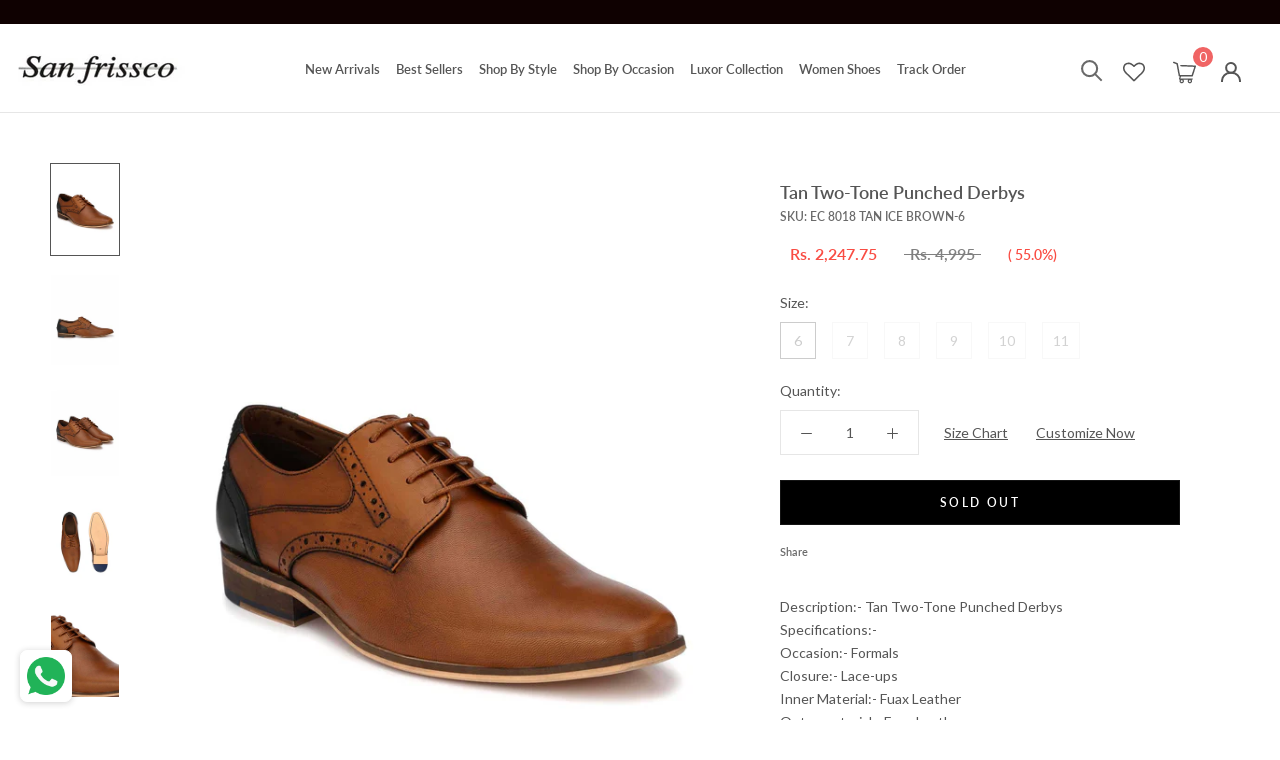

--- FILE ---
content_type: text/html; charset=utf-8
request_url: https://www.sanfrissco.com/products/tan-two-tone-punched-derbys-ec-8018-tan
body_size: 45433
content:
<!doctype html>

<html class="no-js" lang="en">
  <head>
    <script type="text/javascript">
// * Theme file for custom changes
try {
    // * Listening for the event "zecpeThemeScriptLoaded" on the document and executing the code
    window.zecpeCustomCode = function (){
      // * Custom code goes here
    }
} catch (err) {
    console.log(err)
}
</script>

<script>
  window.storeShopifyDomain = "sanfrissco.myshopify.com";
  window.Shopify = {
    ...window.Shopify,
    shop: storeShopifyDomain,
  };
  window.onload = () => {
    let shopifyObjectDomain = window?.Shopify?.shop;
    if (!window.Shopify.shop || !Shopify.shop.includes("myshopify.com")) {
      window.Shopify = {
        ...window.Shopify,
        shop: shopifyObjectDomain,
      };
    }
  };
  window.triggerSentry = (message) => {
  try {
    message = `[theme-script] :: ${message} :: ${window.location.href}`;
    fetch(`${window.zecpeHostName}/api/utils/sentry`, {
      method: "POST",
      body: JSON.stringify({ message, type: "error", sentry: true }),
      headers: {
        "Content-Type": "application/json",
      },
    });
  } catch (err) {
    console.error(`Zecpe sentry error :: ${err?.message}`);
  }
};
window.zecpeCheckFunctionAndCall = function (func, ...args) {
  try {
    let button = args[0];
    // * Checking if button is a valid HTML element
    if (button instanceof HTMLElement) {
      if (button && button.children) {
        if (Array.from(button.children).length === 2) {
          Array.from(button.children)[0].style.display = "grid";
          Array.from(button.children)[1].style.display = "none";
        }
        button.disabled = true;
        button.style.cursor = "not-allowed";
        // * Re-enabling button after 6 seconds
        setTimeout(() => {
          if (Array.from(button.children).length === 2) {
            Array.from(button.children)[0].style.display = "none";
            Array.from(button.children)[1].style.display = "flex";
          }
          button.removeAttribute("disabled");
          button.style.cursor = "pointer";
        }, 6000);
      }
    }
    if (typeof window[func] === "function") {
      window[func](...args);
    } else {
      let isZecpeThemeScriptLoaded = false;
      let script = document.createElement("script");
      script.type = "text/javascript";
      script.src = "https://cdn.zecpe.com/payModal/themeScript.js";
      script.id = "zecpe-theme-script";
      document.getElementsByTagName("head")[0].appendChild(script);
      // * Wait for 2 seconds, if script is not loaded redirect to /cart/checkout
      setTimeout(() => {
        if (!isZecpeThemeScriptLoaded) {
          window.location.href = "/cart/checkout";
        }
      }, 2000);
      script.onload = function () {
        isZecpeThemeScriptLoaded = true;
        // * Triggering the custom code handler to overrwite the default code
        window.zecpeCustomCode();
        window[func](...args);
      };
    }
  } catch (err) {
    window.triggerSentry(`zecpeCheckFunctionAndCall :: ${err?.message}`);
  }
};
window.ZecpeCheckVariant = (element, formElement = null) => {
  try {
    let addToCartBtn = element.closest("button");
    if (
      addToCartBtn &&
      addToCartBtn.textContent?.trim()?.toLowerCase() === "add to cart" &&
      addToCartBtn.disabled
    ) {
      return;
    }
    let productForm = formElement || element.closest("form");

    if (productForm) {
      let formObject = new Object();
      let formEntries = new FormData(productForm).entries();
      if (formEntries) {
        for (let entry of formEntries) formObject[entry[0]] = entry[1];
      }
      if (!formObject.id) {
        console.log(`Zecpe :: Id not found in form object`);
        return;
      }
      HandleBuyNowZecpe(element, productForm);
      return;
    }
  } catch (err) {
    window.triggerSentry(`ZecpeCheckVariant :: ${err?.message}`);
  }
};

</script>

<script type="text/javascript">
try {
  let buttonInnerHTML = `<div id="lds-ring"><div>&nbsp;</div><div>&nbsp;</div><div>&nbsp;</div><div>&nbsp;</div></div>
        <span class="occ-btn-text" style="display : flex;align-items : center;justify-content : center;"> 
          { ButtonText }
        </span>`;
  window.ZecpeCheckoutEventListenerHandler = (
    checkoutBtn,
    functionToBeInvoked
  ) => {
    try {
      // * Checking if button has zecpe-btn class
      if (!checkoutBtn.classList.contains("zecpe-btn")) {
        // * Checking if checkoutBtn is input tag
        if (checkoutBtn.nodeName === "INPUT") {
          // * Changing the checkoutBtn to a button tag
          const newCheckoutBtn = document.createElement("button");
          newCheckoutBtn.innerHTML = checkoutBtn.value;
          // * Apply all styles to the new button
          if (window.getComputedStyle) {
            const styles = window.getComputedStyle(checkoutBtn);
            for (let i = 0; i < styles.length; i++) {
              const style = styles[i];
              newCheckoutBtn.style[style] = styles.getPropertyValue(style);
            }
          }

          // * Assigning the same attributes to the new button
          for (let i = 0; i < checkoutBtn.attributes.length; i++) {
            newCheckoutBtn.setAttribute(
              checkoutBtn.attributes[i].name,
              checkoutBtn.attributes[i].value
            );
          }
          if(checkoutBtn?.parentNode){
            checkoutBtn.parentNode.insertBefore(newCheckoutBtn, checkoutBtn);
            checkoutBtn.parentNode.removeChild(checkoutBtn);
            checkoutBtn = newCheckoutBtn;
          }
        }
        // * Adding zecpe-btn class to the button
        checkoutBtn.classList.add("zecpe-btn");
        let eventCaptured = false;
        checkoutBtn.type = "button";
        // * Assigning height to the button it's initial height to avoid the button from changing its height
        checkoutBtn.style.height = checkoutBtn.offsetHeight + "px";
        checkoutBtn.addEventListener(
          "click",
          (e) => {
            // * Replacing the button innerHTML with buttonInnerHTML
            checkoutBtn.innerHTML = buttonInnerHTML.replace(
              "{ ButtonText }",
              checkoutBtn.innerHTML.trim()
            );
            checkoutBtn.classList.add("zecpe-btn-clicked");

            // * Stopping the event propagation
            e.preventDefault();
            e.stopPropagation();
            e.stopImmediatePropagation();
            if (window.zecpeCheckFunctionAndCall) {
              if (eventCaptured) return;
              eventCaptured = true;
              window.zecpeCheckFunctionAndCall(
                functionToBeInvoked,
                checkoutBtn
              );
            } else {
              window.location.href = "/cart/checkout";
            }
          },
          true
        );

        checkoutBtn.addEventListener("click", (e) => {
          // * Replacing the button innerHTML with buttonInnerHTML
          checkoutBtn.innerHTML = buttonInnerHTML.replace(
            "{ ButtonText }",
            checkoutBtn.innerHTML.trim()
          );
          checkoutBtn.classList.add("zecpe-btn-clicked");

          // * Stopping the event propagation
          e.preventDefault();
          e.stopPropagation();
          e.stopImmediatePropagation();

          if (window.zecpeCheckFunctionAndCall) {
            eventCaptured = true;
            window.zecpeCheckFunctionAndCall(functionToBeInvoked, checkoutBtn);
          } else {
            window.location.href = "/cart/checkout";
          }
        });
      }
    } catch (err) {
      window.triggerSentry(
        `Error in ZecpeCheckoutEventListenerHandler :: ${err?.message}`
      );
    }
  };
  const automateThemeSetup = () => {
    try {
      if (window.zecpeAutomatedThemeSetupDone) return;
      window.zecpeAutomatedThemeSetupDone = true;
      // * Adding mutation observer to handle the case when the checkout button is added dynamically
      // * select the node to observe for mutations (in this case, the body element)
      const targetNode = document.querySelector("body");

      // create a new instance of the MutationObserver
      const observer = new MutationObserver(function (mutationsList) {
        // loop through each mutation that has occurred
        for (let mutation of mutationsList) {
          // check if any nodes have been added
          if (mutation.type === "childList") {
            // loop through each added node
            for (let node of mutation.addedNodes) {
              // * Getting all the buttons and anchor tags from node and checking if the node itself is a button or anchor tag
              if (typeof node?.querySelectorAll !== "function") continue;
              let nodes = node.querySelectorAll("button, a, input");
              if (
                node &&
                (node.nodeName === "BUTTON" ||
                  node.nodeName === "A" ||
                  node.nodeName === "INPUT")
              ) {
                nodes = [node, ...nodes];
              }

              for (let node of nodes) {
                // check if the node is a button with textContent "Checkout"
                if (
                  (node.nodeName === "BUTTON" ||
                    node.nodeName === "A" ||
                    node.nodeName === "INPUT") &&
                  (node.textContent
                    ?.replace(/\s/g, "")
                    .toLowerCase()
                    ?.includes("checkout") ||
                    node.textContent
                      ?.replace(/\s/g, "")
                      .toLowerCase()
                      ?.includes("placeorder") ||
                    node.value
                      ?.replace(/\s/g, "")
                      .toLowerCase()
                      ?.includes("placeorder") ||
                    node.value
                      ?.replace(/\s/g, "")
                      .toLowerCase()
                      ?.includes("checkout"))
                ) {
                  // * perform any necessary action
                  ZecpeCheckoutEventListenerHandler(node, "handleOcc");
                } else if (
                  (node.nodeName === "BUTTON" ||
                    node.nodeName === "A" ||
                    node.nodeName === "INPUT") &&
                  (node.textContent
                    ?.replace(/\s/g, "")
                    .toLowerCase()
                    ?.includes("buynow") ||
                    node.textContent
                      ?.replace(/\s/g, "")
                      .toLowerCase()
                      ?.includes("buyitnow") ||
                    node.value
                      ?.replace(/\s/g, "")
                      .toLowerCase()
                      ?.includes("buyitnow") ||
                    node.value
                      ?.replace(/\s/g, "")
                      .toLowerCase()
                      ?.includes("buynow"))
                ) {
                  // * perform any necessary action
                  ZecpeCheckoutEventListenerHandler(node, "ZecpeCheckVariant");
                }
              }
            }
          }
        }
      });

      // * configure the observer to watch for childList mutations and subtree mutations
      const observerConfig = { childList: true, subtree: true };

      // * start observing the target node for mutations
      observer.observe(targetNode, observerConfig);

      // * Code to get all the buttons that have Checkout text on them
      let checkoutButtons = Array.from(
        document.querySelectorAll("button, a, input")
      ).filter((button) => {
        if (button.nodeName === "INPUT") {
          const buttonText = button.value.replace(/\s/g, "").toLowerCase();
          return (
            buttonText.includes("checkout") || buttonText.includes("placeorder")
          );
        } else {
          const buttonText = button.textContent
            .replace(/\s/g, "")
            .toLowerCase();
          return (
            buttonText.includes("checkout") || buttonText.includes("placeorder")
          );
        }
      });

      if (checkoutButtons.length) {
        checkoutButtons.forEach((checkoutBtn) => {
          ZecpeCheckoutEventListenerHandler(checkoutBtn, "handleOcc");
        });
      }
      let buyNowButtons = Array.from(
        document.querySelectorAll("button, a, input")
      ).filter((button) => {
        // Checking if button is input type
        if (button.nodeName === "INPUT") {
          const buttonText = button.value.replace(/\s/g, "").toLowerCase();
          return (
            buttonText.includes("buynow") || buttonText.includes("buyitnow")
          );
        } else {
          const buttonText = button.textContent
            .replace(/\s/g, "")
            .toLowerCase();
          return (
            buttonText.includes("buynow") || buttonText.includes("buyitnow")
          );
        }
      });
      if (buyNowButtons.length) {
        buyNowButtons.forEach((buyNowBtn) => {
          ZecpeCheckoutEventListenerHandler(buyNowBtn, "ZecpeCheckVariant");
        });
      }
    } catch (err) {
      window.triggerSentry(`Error in automateThemeSetup :: ${err?.message}`);
    }
  };
  window.addEventListener("DOMContentLoaded", automateThemeSetup);
  // window.addEventListener("load", automateThemeSetup);
} catch (err) {
  window.triggerSentry(
    `Error in doing automated theme setup :: ${err?.message}`
  );
}


</script>

<script async type="text/javascript">
    let themeScriptLoaded = false;
     // * Define a function to load the script with retries
  function loadScriptWithRetries(url, retries) {
    // * Checking if script is already loaded or retries are over
    if(retries <=0 || themeScriptLoaded) return;
    // * Creating a new script element
    let script = document.createElement('script');
    script.type = 'text/javascript';
    script.src = url;
    script.id = "zecpe-theme-script";
    script.async = true;
    script.onload = function() {
      // * Script loaded successfully
      themeScriptLoaded = true;
      // * Triggering the custom code handler to overrwite the default code
       window.zecpeCustomCode();
    };

    // * Append the script to the document head
    document.head.appendChild(script);

    // * Retrying after 2 seconds
    setTimeout(function() {
      loadScriptWithRetries(url, retries - 1);
    }, 2000);
  }
  // * Call the loadScriptWithRetries function with the script URL and retries count
  loadScriptWithRetries('https://cdn.zecpe.com/payModal/themeScript.js', 3);

</script>


<style>
    #occ-payment-loader {
      width: 40px;
      height: 40px;
      margin: auto !important;
      color: #000 !important;
      background: linear-gradient(currentColor 0 0), linear-gradient(currentColor 0 0), linear-gradient(currentColor 0 0), linear-gradient(currentColor 0 0);
      background-size: 21px 21px;
      background-repeat: no-repeat;
      animation: sh5 1.5s infinite cubic-bezier(0.3, 1, 0, 1);
    }
    @keyframes sh5 {
      0% {
        background-position: 0 0, 100% 0, 100% 100%, 0 100%;
      }
      33% {
        background-position: 0 0, 100% 0, 100% 100%, 0 100%;
        width: 60px;
        height: 60px;
      }
      66% {
        background-position: 100% 0, 100% 100%, 0 100%, 0 0;
        width: 60px;
        height: 60px;
      }
      100% {
        background-position: 100% 0, 100% 100%, 0 100%, 0 0;
      }
    }
  
    #occ-payment-loader-container {
      min-height: 60px;
      height: 60px;
      display: grid;
      place-items: center;
    }
    .zecpe-btn-clicked::after, .zecpe-btn-clicked::before {
      content : "" !important;
    }
    #zecpe-overlay {
      display: grid;
      position: fixed;
      top: 0;
      place-items: center;
      left: 0;
      z-index: 99999999999999;
      justify-content: center;
      align-items: center;
      width: 100vw;
      height: 100vh;
      background: #fff;
    }
  
    #zecpe-btn-text {
      line-height: 18px;
      text-align: left;
    }
  
    #zecpe-btn-header {
      font-weight: 600;
    }
    #zecpe-btn-desc {
      font-weight: 600;
      font-size: 11px;
    }
    #zecpe-arrow-icon {
      display: inline
    }
  
    .zecpe-buy-now {
      background: #000;
      width: 100%;
      font-weight: 700;
      text-transform: uppercase;
      letter-spacing: 0.3em;
      font-size: 13px;
      font-family: Montserrat, sans-serif;
      color: #fff;
      height: 46px;
      max-height: 46px;
      position: relative;
    }
    #lds-ring {
      display: none;
      position : relative;
      width: 100%;
      height: 30px;
      place-items: center;
      text-align: center;
      max-height: 100%;
    }
    #lds-ring div {
      box-sizing: border-box;
      display: block;
      width: 24px;
      position : absolute;
      height: 24px;
      margin: 3px;
      border: 3px solid #fff;
      border-radius: 50%;
      animation: lds-ring 1.2s cubic-bezier(0.5, 0, 0.5, 1) infinite;
      border-color: #fff transparent transparent transparent;
    }
    #lds-ring div:nth-child(1) {
      animation-delay: -0.45s;
    }
    #lds-ring div:nth-child(2) {
      animation-delay: -0.3s;
    }
    #lds-ring div:nth-child(3) {
      animation-delay: -0.15s;
    }
    @keyframes lds-ring {
      0% {
        transform: rotate(0deg);
      }
      100% {
        transform: rotate(360deg);
      }
    }
    @media only screen and (max-width: 768px) {
      .zecpe-buy-now {
        font-size: 11px;
      }
      #zecpe-btn-header {
        font-size: 14px
      }
      #zecpe-arrow-icon {
        display: none
      }
      #zecpe-btn-text {
        font-size: 14px;
      }
      #zecpe-btn-desc {
        font-size: 7px;
      }
    }
  </style>
    <script>
let zecpeEvents = ["checkout_initiated_zecpe"];
zecpeEvents.forEach((eventName) => {
    window.addEventListener(eventName, (e) => {  
        let closeDrawer = document.querySelector("#sidebar-cart > div > button");
        if (closeDrawer) {
            closeDrawer.click();
        }
    })
})
</script>

    <meta name="facebook-domain-verification" content="eu4z1qhxjby2hnazjs59fusr9q5zue" />
<!-- ROIHunterEasy HeadSnippet start -->

    <!-- RHEasy Global Site Tag (gtag.js) - Google AdWords: 744585427 --><script async src="https://www.googletagmanager.com/gtag/js?id=AW-744585427"></script><script>
  window.dataLayer = window.dataLayer || [];
  function gtag(){dataLayer.push(arguments);}
  gtag('js', new Date());

  gtag('config', 'AW-744585427');
</script>

    <script type="text/javascript">
        (function() {

            var remarketingType = 'OTHER';

             // if current page is NOT cart page
            var cartPageActive = false; // unset cart page flag
            

             // if current page is product page
            var productPageActive = true; // set product page flag

            // purpose of this object is already described above
            var facebookEventParams = {
                value: '2247.75',
                content_name: 'Tan Two-Tone Punched Derbys',
                content_type: 'product',
                currency: 'INR',
                owner: 'rh_easy',
                content_ids: [ 'shopify_3982560985160_32498029494412' ]
        };

            var prodId = 'shopify_3982560985160_32498029494412';
            var prodTotalValue = 2247.75;
            // same as facebookEventParams but for google
            if (remarketingType == 'OTHER') {
                var googleTagParams = {
                    dynx_itemid: prodId,
                    dynx_pagetype: 'offerdetail',
                    dynx_totalvalue: prodTotalValue
                };
            } else {
                var googleTagParams = { // same iteration logic as in itemsCart but for google we need product ids only
                    ecomm_prodid: prodId,
                    ecomm_pagetype: 'product',
                    ecomm_totalvalue: prodTotalValue
                };
            }

            

            
            var collectionPageActive = false;
            

            
            var mainPageActive = false;
            

            var cartPage = {
                active: cartPageActive, // flag true/false
                // if facebookEventParams is undefined set facebookEventParams = null
                facebookEventParams: typeof facebookEventParams !== 'undefined' ? facebookEventParams : null,
                googleTagParams: typeof googleTagParams !== 'undefined' ? googleTagParams : null
            };

            var productPage = {
                active: productPageActive, // flag true/false
                facebookEventParams: typeof facebookEventParams !== 'undefined' ? facebookEventParams : null,
                googleTagParams: typeof googleTagParams !== 'undefined' ? googleTagParams : null
            };

            var collectionPage = {
                active: collectionPageActive, // flag true/false
                facebookEventParams: null,
                googleTagParams: typeof googleTagParams !== 'undefined' ? googleTagParams : null
            };

            var mainPage = {
                active: mainPageActive,
                facebookEventParams: null,
                googleTagParams: typeof googleTagParams !== 'undefined' ? googleTagParams : null
            };

            // here we initialize our global object which contains all necessary information for
            // our all scripts which fired some google or facebook analytic events etc.
            // we should use some unique name to identify this object to avoid names conflict
            // relative to other global objects
            var hash = 'ROIHunterEasy_5a83c915b9f3150f071dd42973557062ac2f30b295a5b6393544410da07ecb27';
            window[hash] = {
                cartPage: cartPage,
                productPage: productPage,
                collectionPage: collectionPage,
                mainPage: mainPage,
                remarketingType: remarketingType
            };

            // begin: initialize our rheasy_fbq object for facebook tracking
            window[hash].rheasy_fbq = function() {
                if (arguments.length === 0) {
                    return;
                }

                var pixelId, trackType, contentObj;     //get parameters:

                if (typeof arguments[0] === 'string') pixelId = arguments[0];       //param string PIXEL ID
                if (typeof arguments[1] === 'string') trackType = arguments[1];     //param string TRACK TYPE (PageView, Purchase)
                if (typeof arguments[2] === 'object') contentObj = arguments[2];    //param object (may be null):
                                                                                    //    {value : subtotal_price,
                                                                                    //     content_type : some_string,
                                                                                    //     currency : shop_curency,
                                                                                    //     contents : [{id, quantity, item_price}, ...] instance of array
                                                                                    //    }

                var argumentsAreValid = typeof pixelId === 'string' && pixelId.replace(/\s+/gi, '') !== '' &&
                    typeof trackType === 'string' && trackType.replace(/\s+/gi, '') !== '';

                if (!argumentsAreValid) {
                    console.error('RH PIXEL - INVALID ARGUMENTS');
                    return;
                }

                var params = [];
                params.push('id=' + encodeURIComponent(pixelId));
                switch (trackType) {
                    case 'PageView':
                    case 'ViewContent':
                    case 'Search':
                    case 'AddToCart':
                    case 'InitiateCheckout':
                    case 'AddPaymentInfo':
                    case 'Lead':
                    case 'CompleteRegistration':
                    case 'Purchase':
                    case 'AddToWishlist':
                        params.push('ev=' + encodeURIComponent(trackType));
                        break;
                    default:
                        console.error('RH PIXEL - BAD TRACKTYPE');
                        return;
                }

                params.push('dl=' + encodeURIComponent(document.location.href));
                if (document.referrer) params.push('rl=' + encodeURIComponent(document.referrer));
                params.push('if=false');
                params.push('ts=' + new Date().getTime());

                /* Custom parameters to string */
                if (typeof contentObj === 'object') {                                               //`contents : [{id, quantity, item_price}, ...]` to string
                    for (var u in contentObj) {
                        if (typeof contentObj[u] === 'object' && contentObj[u] instanceof Array) {  // `[{id, quantity, item_price}, ...]` to string
                            if (contentObj[u].length > 0) {
                                for (var y = 0; y < contentObj[u].length; y++) {
                                    if (typeof contentObj[u][y] === 'object') {                     // `{id, quantity, item_price}` to string
                                        contentObj[u][y] = JSON.stringify(contentObj[u][y]);
                                    }
                                    contentObj[u][y] = (contentObj[u][y] + '')  //JSON to string
                                        .replace(/^\s+|\s+$/gi, '')             //delete white characterts from begin on end of the string
                                        .replace(/\s+/gi, ' ')                  //replace white characters inside string to ' '
                                }
                                params.push('cd[' + u + ']=' + encodeURIComponent(contentObj[u].join(',')   //create JSON array - [param1,param2,param3]
                                    .replace(/^/gi, '[')
                                    .replace(/$/gi, ']')))
                            }
                        } else if (typeof contentObj[u] === 'string') {
                            params.push('cd[' + u + ']=' + encodeURIComponent(contentObj[u]));
                        }
                    }
                }

                var imgId = new Date().getTime();
                var img = document.createElement('img');
                img.id = 'fb_' + imgId, img.src = 'https://www.facebook.com/tr/?' + params.join('&'), img.width = 1, img.height = 1, img.style = 'display:none;';
                document.head.appendChild(img);
                window.setTimeout(function() { var t = document.getElementById('fb_' + imgId);
                    t.parentElement.removeChild(t); }, 1000);

            };
            // end of: initializing rheasy_fbq object
        })();
    </script><!-- ROIHunterEasy HeadSnippet end -->

    <meta charset="utf-8"> 
    <meta http-equiv="X-UA-Compatible" content="IE=edge,chrome=1">
    <meta name="viewport" content="width=device-width, initial-scale=1.0, height=device-height, minimum-scale=1.0, user-scalable=0">
    <meta name="theme-color" content="">
    


    <title>
      Buy Tan Two-Tone Punched Derbys Online &ndash; Sanfrissco
    </title><meta name="description" content="Buy Tan Two-Tone Punched Derbys Online in India at Best Price. Explore the Premium collection of Men&#39;s Black, Brown Leather Shoes, at San Frissco."><link rel="canonical" href="https://www.sanfrissco.com/products/tan-two-tone-punched-derbys-ec-8018-tan"><link rel="shortcut icon" href="//www.sanfrissco.com/cdn/shop/files/index_2_32x32.png?v=1613541524" type="image/png"><meta property="og:type" content="product">
  <meta property="og:title" content="Tan Two-Tone Punched Derbys"><meta property="og:image" content="http://www.sanfrissco.com/cdn/shop/products/EC-8018-TAN_1_grande.jpg?v=1565004482">
    <meta property="og:image:secure_url" content="https://www.sanfrissco.com/cdn/shop/products/EC-8018-TAN_1_grande.jpg?v=1565004482"><meta property="og:image" content="http://www.sanfrissco.com/cdn/shop/products/EC-8018-TAN_2_grande.jpg?v=1565004482">
    <meta property="og:image:secure_url" content="https://www.sanfrissco.com/cdn/shop/products/EC-8018-TAN_2_grande.jpg?v=1565004482"><meta property="og:image" content="http://www.sanfrissco.com/cdn/shop/products/EC-8018-TAN_3_grande.jpg?v=1565004482">
    <meta property="og:image:secure_url" content="https://www.sanfrissco.com/cdn/shop/products/EC-8018-TAN_3_grande.jpg?v=1565004482"><meta property="product:price:amount" content="2,247.75">
  <meta property="product:price:currency" content="INR"><meta property="og:description" content="Buy Tan Two-Tone Punched Derbys Online in India at Best Price. Explore the Premium collection of Men&#39;s Black, Brown Leather Shoes, at San Frissco."><meta property="og:url" content="https://www.sanfrissco.com/products/tan-two-tone-punched-derbys-ec-8018-tan">
<meta property="og:site_name" content="Sanfrissco"><meta name="twitter:card" content="summary"><meta name="twitter:title" content="Tan Two-Tone Punched Derbys">
  <meta name="twitter:description" content="Description:- Tan Two-Tone Punched Derbys
Specifications:- 
Occasion:- Formals
Closure:- Lace-ups
Inner Material:- Fuax Leather
Outer material:- Fuax Leather
Sole Material:- TPR">
  <meta name="twitter:image" content="https://www.sanfrissco.com/cdn/shop/products/EC-8018-TAN_1_600x600_crop_center.jpg?v=1565004482">

    <script>window.performance && window.performance.mark && window.performance.mark('shopify.content_for_header.start');</script><meta name="google-site-verification" content="szXzpneCBwproc3QitUf5ge_YO2nqGHtjFITpy6CTso">
<meta name="google-site-verification" content="szXzpneCBwproc3QitUf5ge_YO2nqGHtjFITpy6CTso">
<meta id="shopify-digital-wallet" name="shopify-digital-wallet" content="/24818319432/digital_wallets/dialog">
<link rel="alternate" type="application/json+oembed" href="https://www.sanfrissco.com/products/tan-two-tone-punched-derbys-ec-8018-tan.oembed">
<script async="async" src="/checkouts/internal/preloads.js?locale=en-IN"></script>
<script id="shopify-features" type="application/json">{"accessToken":"95a2eac76a119fe4ec3c809f2c6ce50d","betas":["rich-media-storefront-analytics"],"domain":"www.sanfrissco.com","predictiveSearch":true,"shopId":24818319432,"locale":"en"}</script>
<script>var Shopify = Shopify || {};
Shopify.shop = "sanfrissco.myshopify.com";
Shopify.locale = "en";
Shopify.currency = {"active":"INR","rate":"1.0"};
Shopify.country = "IN";
Shopify.theme = {"name":"Copy of Copy of Zecpe (May 17)","id":139434918126,"schema_name":"Prestige","schema_version":"4.0.4","theme_store_id":null,"role":"main"};
Shopify.theme.handle = "null";
Shopify.theme.style = {"id":null,"handle":null};
Shopify.cdnHost = "www.sanfrissco.com/cdn";
Shopify.routes = Shopify.routes || {};
Shopify.routes.root = "/";</script>
<script type="module">!function(o){(o.Shopify=o.Shopify||{}).modules=!0}(window);</script>
<script>!function(o){function n(){var o=[];function n(){o.push(Array.prototype.slice.apply(arguments))}return n.q=o,n}var t=o.Shopify=o.Shopify||{};t.loadFeatures=n(),t.autoloadFeatures=n()}(window);</script>
<script id="shop-js-analytics" type="application/json">{"pageType":"product"}</script>
<script defer="defer" async type="module" src="//www.sanfrissco.com/cdn/shopifycloud/shop-js/modules/v2/client.init-shop-cart-sync_BN7fPSNr.en.esm.js"></script>
<script defer="defer" async type="module" src="//www.sanfrissco.com/cdn/shopifycloud/shop-js/modules/v2/chunk.common_Cbph3Kss.esm.js"></script>
<script defer="defer" async type="module" src="//www.sanfrissco.com/cdn/shopifycloud/shop-js/modules/v2/chunk.modal_DKumMAJ1.esm.js"></script>
<script type="module">
  await import("//www.sanfrissco.com/cdn/shopifycloud/shop-js/modules/v2/client.init-shop-cart-sync_BN7fPSNr.en.esm.js");
await import("//www.sanfrissco.com/cdn/shopifycloud/shop-js/modules/v2/chunk.common_Cbph3Kss.esm.js");
await import("//www.sanfrissco.com/cdn/shopifycloud/shop-js/modules/v2/chunk.modal_DKumMAJ1.esm.js");

  window.Shopify.SignInWithShop?.initShopCartSync?.({"fedCMEnabled":true,"windoidEnabled":true});

</script>
<script>(function() {
  var isLoaded = false;
  function asyncLoad() {
    if (isLoaded) return;
    isLoaded = true;
    var urls = ["\/\/social-login.oxiapps.com\/api\/init?vt=928360\u0026shop=sanfrissco.myshopify.com","https:\/\/cdn.shopify.com\/s\/files\/1\/0248\/1831\/9432\/t\/9\/assets\/globo.formbuilder.init.js?v=1607685904\u0026shop=sanfrissco.myshopify.com","https:\/\/whatschat.shopiapps.in\/script\/sp-whatsapp-app.js?version=1.0\u0026shop=sanfrissco.myshopify.com","https:\/\/penidapify.com\/assets\/js\/app.js?shop=sanfrissco.myshopify.com"];
    for (var i = 0; i < urls.length; i++) {
      var s = document.createElement('script');
      s.type = 'text/javascript';
      s.async = true;
      s.src = urls[i];
      var x = document.getElementsByTagName('script')[0];
      x.parentNode.insertBefore(s, x);
    }
  };
  if(window.attachEvent) {
    window.attachEvent('onload', asyncLoad);
  } else {
    window.addEventListener('load', asyncLoad, false);
  }
})();</script>
<script id="__st">var __st={"a":24818319432,"offset":-18000,"reqid":"6ba8dd98-43ce-458c-9cc5-81111dcb3dd3-1769900046","pageurl":"www.sanfrissco.com\/products\/tan-two-tone-punched-derbys-ec-8018-tan","u":"a9aabf5e36c2","p":"product","rtyp":"product","rid":3982560985160};</script>
<script>window.ShopifyPaypalV4VisibilityTracking = true;</script>
<script id="captcha-bootstrap">!function(){'use strict';const t='contact',e='account',n='new_comment',o=[[t,t],['blogs',n],['comments',n],[t,'customer']],c=[[e,'customer_login'],[e,'guest_login'],[e,'recover_customer_password'],[e,'create_customer']],r=t=>t.map((([t,e])=>`form[action*='/${t}']:not([data-nocaptcha='true']) input[name='form_type'][value='${e}']`)).join(','),a=t=>()=>t?[...document.querySelectorAll(t)].map((t=>t.form)):[];function s(){const t=[...o],e=r(t);return a(e)}const i='password',u='form_key',d=['recaptcha-v3-token','g-recaptcha-response','h-captcha-response',i],f=()=>{try{return window.sessionStorage}catch{return}},m='__shopify_v',_=t=>t.elements[u];function p(t,e,n=!1){try{const o=window.sessionStorage,c=JSON.parse(o.getItem(e)),{data:r}=function(t){const{data:e,action:n}=t;return t[m]||n?{data:e,action:n}:{data:t,action:n}}(c);for(const[e,n]of Object.entries(r))t.elements[e]&&(t.elements[e].value=n);n&&o.removeItem(e)}catch(o){console.error('form repopulation failed',{error:o})}}const l='form_type',E='cptcha';function T(t){t.dataset[E]=!0}const w=window,h=w.document,L='Shopify',v='ce_forms',y='captcha';let A=!1;((t,e)=>{const n=(g='f06e6c50-85a8-45c8-87d0-21a2b65856fe',I='https://cdn.shopify.com/shopifycloud/storefront-forms-hcaptcha/ce_storefront_forms_captcha_hcaptcha.v1.5.2.iife.js',D={infoText:'Protected by hCaptcha',privacyText:'Privacy',termsText:'Terms'},(t,e,n)=>{const o=w[L][v],c=o.bindForm;if(c)return c(t,g,e,D).then(n);var r;o.q.push([[t,g,e,D],n]),r=I,A||(h.body.append(Object.assign(h.createElement('script'),{id:'captcha-provider',async:!0,src:r})),A=!0)});var g,I,D;w[L]=w[L]||{},w[L][v]=w[L][v]||{},w[L][v].q=[],w[L][y]=w[L][y]||{},w[L][y].protect=function(t,e){n(t,void 0,e),T(t)},Object.freeze(w[L][y]),function(t,e,n,w,h,L){const[v,y,A,g]=function(t,e,n){const i=e?o:[],u=t?c:[],d=[...i,...u],f=r(d),m=r(i),_=r(d.filter((([t,e])=>n.includes(e))));return[a(f),a(m),a(_),s()]}(w,h,L),I=t=>{const e=t.target;return e instanceof HTMLFormElement?e:e&&e.form},D=t=>v().includes(t);t.addEventListener('submit',(t=>{const e=I(t);if(!e)return;const n=D(e)&&!e.dataset.hcaptchaBound&&!e.dataset.recaptchaBound,o=_(e),c=g().includes(e)&&(!o||!o.value);(n||c)&&t.preventDefault(),c&&!n&&(function(t){try{if(!f())return;!function(t){const e=f();if(!e)return;const n=_(t);if(!n)return;const o=n.value;o&&e.removeItem(o)}(t);const e=Array.from(Array(32),(()=>Math.random().toString(36)[2])).join('');!function(t,e){_(t)||t.append(Object.assign(document.createElement('input'),{type:'hidden',name:u})),t.elements[u].value=e}(t,e),function(t,e){const n=f();if(!n)return;const o=[...t.querySelectorAll(`input[type='${i}']`)].map((({name:t})=>t)),c=[...d,...o],r={};for(const[a,s]of new FormData(t).entries())c.includes(a)||(r[a]=s);n.setItem(e,JSON.stringify({[m]:1,action:t.action,data:r}))}(t,e)}catch(e){console.error('failed to persist form',e)}}(e),e.submit())}));const S=(t,e)=>{t&&!t.dataset[E]&&(n(t,e.some((e=>e===t))),T(t))};for(const o of['focusin','change'])t.addEventListener(o,(t=>{const e=I(t);D(e)&&S(e,y())}));const B=e.get('form_key'),M=e.get(l),P=B&&M;t.addEventListener('DOMContentLoaded',(()=>{const t=y();if(P)for(const e of t)e.elements[l].value===M&&p(e,B);[...new Set([...A(),...v().filter((t=>'true'===t.dataset.shopifyCaptcha))])].forEach((e=>S(e,t)))}))}(h,new URLSearchParams(w.location.search),n,t,e,['guest_login'])})(!0,!0)}();</script>
<script integrity="sha256-4kQ18oKyAcykRKYeNunJcIwy7WH5gtpwJnB7kiuLZ1E=" data-source-attribution="shopify.loadfeatures" defer="defer" src="//www.sanfrissco.com/cdn/shopifycloud/storefront/assets/storefront/load_feature-a0a9edcb.js" crossorigin="anonymous"></script>
<script data-source-attribution="shopify.dynamic_checkout.dynamic.init">var Shopify=Shopify||{};Shopify.PaymentButton=Shopify.PaymentButton||{isStorefrontPortableWallets:!0,init:function(){window.Shopify.PaymentButton.init=function(){};var t=document.createElement("script");t.src="https://www.sanfrissco.com/cdn/shopifycloud/portable-wallets/latest/portable-wallets.en.js",t.type="module",document.head.appendChild(t)}};
</script>
<script data-source-attribution="shopify.dynamic_checkout.buyer_consent">
  function portableWalletsHideBuyerConsent(e){var t=document.getElementById("shopify-buyer-consent"),n=document.getElementById("shopify-subscription-policy-button");t&&n&&(t.classList.add("hidden"),t.setAttribute("aria-hidden","true"),n.removeEventListener("click",e))}function portableWalletsShowBuyerConsent(e){var t=document.getElementById("shopify-buyer-consent"),n=document.getElementById("shopify-subscription-policy-button");t&&n&&(t.classList.remove("hidden"),t.removeAttribute("aria-hidden"),n.addEventListener("click",e))}window.Shopify?.PaymentButton&&(window.Shopify.PaymentButton.hideBuyerConsent=portableWalletsHideBuyerConsent,window.Shopify.PaymentButton.showBuyerConsent=portableWalletsShowBuyerConsent);
</script>
<script>
  function portableWalletsCleanup(e){e&&e.src&&console.error("Failed to load portable wallets script "+e.src);var t=document.querySelectorAll("shopify-accelerated-checkout .shopify-payment-button__skeleton, shopify-accelerated-checkout-cart .wallet-cart-button__skeleton"),e=document.getElementById("shopify-buyer-consent");for(let e=0;e<t.length;e++)t[e].remove();e&&e.remove()}function portableWalletsNotLoadedAsModule(e){e instanceof ErrorEvent&&"string"==typeof e.message&&e.message.includes("import.meta")&&"string"==typeof e.filename&&e.filename.includes("portable-wallets")&&(window.removeEventListener("error",portableWalletsNotLoadedAsModule),window.Shopify.PaymentButton.failedToLoad=e,"loading"===document.readyState?document.addEventListener("DOMContentLoaded",window.Shopify.PaymentButton.init):window.Shopify.PaymentButton.init())}window.addEventListener("error",portableWalletsNotLoadedAsModule);
</script>

<script type="module" src="https://www.sanfrissco.com/cdn/shopifycloud/portable-wallets/latest/portable-wallets.en.js" onError="portableWalletsCleanup(this)" crossorigin="anonymous"></script>
<script nomodule>
  document.addEventListener("DOMContentLoaded", portableWalletsCleanup);
</script>

<link id="shopify-accelerated-checkout-styles" rel="stylesheet" media="screen" href="https://www.sanfrissco.com/cdn/shopifycloud/portable-wallets/latest/accelerated-checkout-backwards-compat.css" crossorigin="anonymous">
<style id="shopify-accelerated-checkout-cart">
        #shopify-buyer-consent {
  margin-top: 1em;
  display: inline-block;
  width: 100%;
}

#shopify-buyer-consent.hidden {
  display: none;
}

#shopify-subscription-policy-button {
  background: none;
  border: none;
  padding: 0;
  text-decoration: underline;
  font-size: inherit;
  cursor: pointer;
}

#shopify-subscription-policy-button::before {
  box-shadow: none;
}

      </style>

<script>window.performance && window.performance.mark && window.performance.mark('shopify.content_for_header.end');</script>

    <link rel="stylesheet" href="//www.sanfrissco.com/cdn/shop/t/25/assets/theme.scss.css?v=61511291251353382061768601005">
    <link href="https://fonts.googleapis.com/css?family=Lato&display=swap" rel="stylesheet">
     <link rel="stylesheet" href="//www.sanfrissco.com/cdn/shop/t/25/assets/slick.css?v=99639561323254153231706760483">
    <link rel="stylesheet" type="text/css" href="https://kenwheeler.github.io/slick/slick/slick.css">
	<script src="https://cdnjs.cloudflare.com/ajax/libs/jquery/2.2.0/jquery.js"></script>
    <script>
      // This allows to expose several variables to the global scope, to be used in scripts
      window.theme = {
        template: "product",
        shopCurrency: "INR",
        moneyFormat: "Rs. {{amount}}",
        moneyWithCurrencyFormat: "Rs. {{amount}}",
        currencyConversionEnabled: false,
        currencyConversionMoneyFormat: "money_with_currency_format",
        currencyConversionRoundAmounts: true,
        productImageSize: "natural",
        searchMode: "product,article,page",
        showPageTransition: true,
        showElementStaggering: true,
        showImageZooming: true
      };

      window.languages = {
        cartAddNote: "Add Order Note",
        cartEditNote: "Edit Order Note",
        productImageLoadingError: "This image could not be loaded. Please try to reload the page.",
        productFormAddToCart: "Add to cart",
        productFormUnavailable: "Unavailable",
        productFormSoldOut: "Sold Out",
        shippingEstimatorOneResult: "1 option available:",
        shippingEstimatorMoreResults: "{{count}} options available:",
        shippingEstimatorNoResults: "No shipping could be found"
      };

      window.lazySizesConfig = {
        loadHidden: false,
        hFac: 0.5,
        expFactor: 2,
        ricTimeout: 150,
        lazyClass: 'Image--lazyLoad',
        loadingClass: 'Image--lazyLoading',
        loadedClass: 'Image--lazyLoaded'
      };

      document.documentElement.className = document.documentElement.className.replace('no-js', 'js');
      document.documentElement.style.setProperty('--window-height', window.innerHeight + 'px');

      // We do a quick detection of some features (we could use Modernizr but for so little...)
      (function() {
        document.documentElement.className += ((window.CSS && window.CSS.supports('(position: sticky) or (position: -webkit-sticky)')) ? ' supports-sticky' : ' no-supports-sticky');
        document.documentElement.className += (window.matchMedia('(-moz-touch-enabled: 1), (hover: none)')).matches ? ' no-supports-hover' : ' supports-hover';
      }());

      // This code is done to force reload the page when the back button is hit (which allows to fix stale data on cart, for instance)
      if (performance.navigation.type === 2) {
        location.reload(true);
      }
    </script>

    <script src="//www.sanfrissco.com/cdn/shop/t/25/assets/lazysizes.min.js?v=174358363404432586981706760483" async></script>
<script src="//www.sanfrissco.com/cdn/shop/t/25/assets/slick.min.js?v=33408031789270915591706760483"></script>
    
<link rel="stylesheet" href="https://cdnjs.cloudflare.com/ajax/libs/font-awesome/4.7.0/css/font-awesome.min.css" />
    <script src="https://polyfill-fastly.net/v3/polyfill.min.js?unknown=polyfill&features=fetch,Element.prototype.closest,Element.prototype.remove,Element.prototype.classList,Array.prototype.includes,Array.prototype.fill,Object.assign,CustomEvent,IntersectionObserver,IntersectionObserverEntry" defer></script>
    <script src="//www.sanfrissco.com/cdn/shop/t/25/assets/libs.min.js?v=88466822118989791001706760483" defer></script>
    <script src="//www.sanfrissco.com/cdn/shop/t/25/assets/theme.js?v=166298881473725810171706760483" defer></script>
    <script src="//www.sanfrissco.com/cdn/shop/t/25/assets/custom.js?v=60455874083893151691706861091" defer></script>
	<script src="//www.sanfrissco.com/cdn/shop/t/25/assets/ajaxinate.min.js?v=147524483435135807751706760483" defer></script>
    
  <script type="application/ld+json">
  {
    "@context": "http://schema.org",
    "@type": "Product",
    "offers": {
      "@type": "Offer",
      "availability":"https://schema.org/OutOfStock",
      "price": "2,247.75",
      "priceCurrency": "INR",
      "url": "https://www.sanfrissco.com/products/tan-two-tone-punched-derbys-ec-8018-tan"
    },
    "brand": "San Frissco",
    "name": "Tan Two-Tone Punched Derbys",
    "description": "Description:- Tan Two-Tone Punched Derbys\nSpecifications:- \nOccasion:- Formals\nClosure:- Lace-ups\nInner Material:- Fuax Leather\nOuter material:- Fuax Leather\nSole Material:- TPR",
    "category": "Derby",
    "url": "https://www.sanfrissco.com/products/tan-two-tone-punched-derbys-ec-8018-tan",
    "image": {
      "@type": "ImageObject",
      "url": "https://www.sanfrissco.com/cdn/shop/products/EC-8018-TAN_1_1024x1024.jpg?v=1565004482",
      "image": "https://www.sanfrissco.com/cdn/shop/products/EC-8018-TAN_1_1024x1024.jpg?v=1565004482",
      "name": "Tan Two-Tone Punched Derbys",
      "width": 1024,
      "height": 1024
    }
  }
  </script>

    <script src="https://shopoe.net/app.js"></script>
<!-- BEGIN app block: shopify://apps/judge-me-reviews/blocks/judgeme_core/61ccd3b1-a9f2-4160-9fe9-4fec8413e5d8 --><!-- Start of Judge.me Core -->






<link rel="dns-prefetch" href="https://cdnwidget.judge.me">
<link rel="dns-prefetch" href="https://cdn.judge.me">
<link rel="dns-prefetch" href="https://cdn1.judge.me">
<link rel="dns-prefetch" href="https://api.judge.me">

<script data-cfasync='false' class='jdgm-settings-script'>window.jdgmSettings={"pagination":5,"disable_web_reviews":false,"badge_no_review_text":"No reviews","badge_n_reviews_text":"{{ n }} review/reviews","badge_star_color":"#FFF220","hide_badge_preview_if_no_reviews":true,"badge_hide_text":false,"enforce_center_preview_badge":false,"widget_title":"Customer Reviews","widget_open_form_text":"Write a review","widget_close_form_text":"Cancel review","widget_refresh_page_text":"Refresh page","widget_summary_text":"Based on {{ number_of_reviews }} review/reviews","widget_no_review_text":"Be the first to write a review","widget_name_field_text":"Display name","widget_verified_name_field_text":"Verified Name (public)","widget_name_placeholder_text":"Display name","widget_required_field_error_text":"This field is required.","widget_email_field_text":"Email address","widget_verified_email_field_text":"Verified Email (private, can not be edited)","widget_email_placeholder_text":"Your email address","widget_email_field_error_text":"Please enter a valid email address.","widget_rating_field_text":"Rating","widget_review_title_field_text":"Review Title","widget_review_title_placeholder_text":"Give your review a title","widget_review_body_field_text":"Review content","widget_review_body_placeholder_text":"Start writing here...","widget_pictures_field_text":"Picture/Video (optional)","widget_submit_review_text":"Submit Review","widget_submit_verified_review_text":"Submit Verified Review","widget_submit_success_msg_with_auto_publish":"Thank you! Please refresh the page in a few moments to see your review. You can remove or edit your review by logging into \u003ca href='https://judge.me/login' target='_blank' rel='nofollow noopener'\u003eJudge.me\u003c/a\u003e","widget_submit_success_msg_no_auto_publish":"Thank you! Your review will be published as soon as it is approved by the shop admin. You can remove or edit your review by logging into \u003ca href='https://judge.me/login' target='_blank' rel='nofollow noopener'\u003eJudge.me\u003c/a\u003e","widget_show_default_reviews_out_of_total_text":"Showing {{ n_reviews_shown }} out of {{ n_reviews }} reviews.","widget_show_all_link_text":"Show all","widget_show_less_link_text":"Show less","widget_author_said_text":"{{ reviewer_name }} said:","widget_days_text":"{{ n }} days ago","widget_weeks_text":"{{ n }} week/weeks ago","widget_months_text":"{{ n }} month/months ago","widget_years_text":"{{ n }} year/years ago","widget_yesterday_text":"Yesterday","widget_today_text":"Today","widget_replied_text":"\u003e\u003e {{ shop_name }} replied:","widget_read_more_text":"Read more","widget_reviewer_name_as_initial":"","widget_rating_filter_color":"#fbcd0a","widget_rating_filter_see_all_text":"See all reviews","widget_sorting_most_recent_text":"Most Recent","widget_sorting_highest_rating_text":"Highest Rating","widget_sorting_lowest_rating_text":"Lowest Rating","widget_sorting_with_pictures_text":"Only Pictures","widget_sorting_most_helpful_text":"Most Helpful","widget_open_question_form_text":"Ask a question","widget_reviews_subtab_text":"Reviews","widget_questions_subtab_text":"Questions","widget_question_label_text":"Question","widget_answer_label_text":"Answer","widget_question_placeholder_text":"Write your question here","widget_submit_question_text":"Submit Question","widget_question_submit_success_text":"Thank you for your question! We will notify you once it gets answered.","widget_star_color":"#FFF220","verified_badge_text":"Verified","verified_badge_bg_color":"","verified_badge_text_color":"","verified_badge_placement":"left-of-reviewer-name","widget_review_max_height":"","widget_hide_border":false,"widget_social_share":false,"widget_thumb":false,"widget_review_location_show":false,"widget_location_format":"","all_reviews_include_out_of_store_products":true,"all_reviews_out_of_store_text":"(out of store)","all_reviews_pagination":100,"all_reviews_product_name_prefix_text":"about","enable_review_pictures":true,"enable_question_anwser":false,"widget_theme":"default","review_date_format":"mm/dd/yyyy","default_sort_method":"most-recent","widget_product_reviews_subtab_text":"Product Reviews","widget_shop_reviews_subtab_text":"Shop Reviews","widget_other_products_reviews_text":"Reviews for other products","widget_store_reviews_subtab_text":"Store reviews","widget_no_store_reviews_text":"This store hasn't received any reviews yet","widget_web_restriction_product_reviews_text":"This product hasn't received any reviews yet","widget_no_items_text":"No items found","widget_show_more_text":"Show more","widget_write_a_store_review_text":"Write a Store Review","widget_other_languages_heading":"Reviews in Other Languages","widget_translate_review_text":"Translate review to {{ language }}","widget_translating_review_text":"Translating...","widget_show_original_translation_text":"Show original ({{ language }})","widget_translate_review_failed_text":"Review couldn't be translated.","widget_translate_review_retry_text":"Retry","widget_translate_review_try_again_later_text":"Try again later","show_product_url_for_grouped_product":false,"widget_sorting_pictures_first_text":"Pictures First","show_pictures_on_all_rev_page_mobile":false,"show_pictures_on_all_rev_page_desktop":false,"floating_tab_hide_mobile_install_preference":false,"floating_tab_button_name":"★ Reviews","floating_tab_title":"Let customers speak for us","floating_tab_button_color":"","floating_tab_button_background_color":"","floating_tab_url":"","floating_tab_url_enabled":false,"floating_tab_tab_style":"text","all_reviews_text_badge_text":"Customers rate us {{ shop.metafields.judgeme.all_reviews_rating | round: 1 }}/5 based on {{ shop.metafields.judgeme.all_reviews_count }} reviews.","all_reviews_text_badge_text_branded_style":"{{ shop.metafields.judgeme.all_reviews_rating | round: 1 }} out of 5 stars based on {{ shop.metafields.judgeme.all_reviews_count }} reviews","is_all_reviews_text_badge_a_link":false,"show_stars_for_all_reviews_text_badge":false,"all_reviews_text_badge_url":"","all_reviews_text_style":"branded","all_reviews_text_color_style":"judgeme_brand_color","all_reviews_text_color":"#108474","all_reviews_text_show_jm_brand":true,"featured_carousel_show_header":true,"featured_carousel_title":"Let customers speak for us","testimonials_carousel_title":"Customers are saying","videos_carousel_title":"Real customer stories","cards_carousel_title":"Customers are saying","featured_carousel_count_text":"from {{ n }} reviews","featured_carousel_add_link_to_all_reviews_page":false,"featured_carousel_url":"","featured_carousel_show_images":true,"featured_carousel_autoslide_interval":5,"featured_carousel_arrows_on_the_sides":false,"featured_carousel_height":250,"featured_carousel_width":80,"featured_carousel_image_size":0,"featured_carousel_image_height":250,"featured_carousel_arrow_color":"#eeeeee","verified_count_badge_style":"branded","verified_count_badge_orientation":"horizontal","verified_count_badge_color_style":"judgeme_brand_color","verified_count_badge_color":"#108474","is_verified_count_badge_a_link":false,"verified_count_badge_url":"","verified_count_badge_show_jm_brand":true,"widget_rating_preset_default":5,"widget_first_sub_tab":"product-reviews","widget_show_histogram":true,"widget_histogram_use_custom_color":false,"widget_pagination_use_custom_color":false,"widget_star_use_custom_color":false,"widget_verified_badge_use_custom_color":false,"widget_write_review_use_custom_color":false,"picture_reminder_submit_button":"Upload Pictures","enable_review_videos":false,"mute_video_by_default":false,"widget_sorting_videos_first_text":"Videos First","widget_review_pending_text":"Pending","featured_carousel_items_for_large_screen":3,"social_share_options_order":"Facebook,Twitter","remove_microdata_snippet":true,"disable_json_ld":false,"enable_json_ld_products":false,"preview_badge_show_question_text":false,"preview_badge_no_question_text":"No questions","preview_badge_n_question_text":"{{ number_of_questions }} question/questions","qa_badge_show_icon":false,"qa_badge_position":"same-row","remove_judgeme_branding":false,"widget_add_search_bar":false,"widget_search_bar_placeholder":"Search","widget_sorting_verified_only_text":"Verified only","featured_carousel_theme":"default","featured_carousel_show_rating":true,"featured_carousel_show_title":true,"featured_carousel_show_body":true,"featured_carousel_show_date":false,"featured_carousel_show_reviewer":true,"featured_carousel_show_product":false,"featured_carousel_header_background_color":"#108474","featured_carousel_header_text_color":"#ffffff","featured_carousel_name_product_separator":"reviewed","featured_carousel_full_star_background":"#108474","featured_carousel_empty_star_background":"#dadada","featured_carousel_vertical_theme_background":"#f9fafb","featured_carousel_verified_badge_enable":true,"featured_carousel_verified_badge_color":"#108474","featured_carousel_border_style":"round","featured_carousel_review_line_length_limit":3,"featured_carousel_more_reviews_button_text":"Read more reviews","featured_carousel_view_product_button_text":"View product","all_reviews_page_load_reviews_on":"scroll","all_reviews_page_load_more_text":"Load More Reviews","disable_fb_tab_reviews":false,"enable_ajax_cdn_cache":false,"widget_advanced_speed_features":5,"widget_public_name_text":"displayed publicly like","default_reviewer_name":"John Smith","default_reviewer_name_has_non_latin":true,"widget_reviewer_anonymous":"Anonymous","medals_widget_title":"Judge.me Review Medals","medals_widget_background_color":"#f9fafb","medals_widget_position":"footer_all_pages","medals_widget_border_color":"#f9fafb","medals_widget_verified_text_position":"left","medals_widget_use_monochromatic_version":false,"medals_widget_elements_color":"#108474","show_reviewer_avatar":true,"widget_invalid_yt_video_url_error_text":"Not a YouTube video URL","widget_max_length_field_error_text":"Please enter no more than {0} characters.","widget_show_country_flag":false,"widget_show_collected_via_shop_app":true,"widget_verified_by_shop_badge_style":"light","widget_verified_by_shop_text":"Verified by Shop","widget_show_photo_gallery":false,"widget_load_with_code_splitting":true,"widget_ugc_install_preference":false,"widget_ugc_title":"Made by us, Shared by you","widget_ugc_subtitle":"Tag us to see your picture featured in our page","widget_ugc_arrows_color":"#ffffff","widget_ugc_primary_button_text":"Buy Now","widget_ugc_primary_button_background_color":"#108474","widget_ugc_primary_button_text_color":"#ffffff","widget_ugc_primary_button_border_width":"0","widget_ugc_primary_button_border_style":"none","widget_ugc_primary_button_border_color":"#108474","widget_ugc_primary_button_border_radius":"25","widget_ugc_secondary_button_text":"Load More","widget_ugc_secondary_button_background_color":"#ffffff","widget_ugc_secondary_button_text_color":"#108474","widget_ugc_secondary_button_border_width":"2","widget_ugc_secondary_button_border_style":"solid","widget_ugc_secondary_button_border_color":"#108474","widget_ugc_secondary_button_border_radius":"25","widget_ugc_reviews_button_text":"View Reviews","widget_ugc_reviews_button_background_color":"#ffffff","widget_ugc_reviews_button_text_color":"#108474","widget_ugc_reviews_button_border_width":"2","widget_ugc_reviews_button_border_style":"solid","widget_ugc_reviews_button_border_color":"#108474","widget_ugc_reviews_button_border_radius":"25","widget_ugc_reviews_button_link_to":"judgeme-reviews-page","widget_ugc_show_post_date":true,"widget_ugc_max_width":"800","widget_rating_metafield_value_type":true,"widget_primary_color":"#000000","widget_enable_secondary_color":false,"widget_secondary_color":"#edf5f5","widget_summary_average_rating_text":"{{ average_rating }} out of 5","widget_media_grid_title":"Customer photos \u0026 videos","widget_media_grid_see_more_text":"See more","widget_round_style":false,"widget_show_product_medals":true,"widget_verified_by_judgeme_text":"Verified by Judge.me","widget_show_store_medals":true,"widget_verified_by_judgeme_text_in_store_medals":"Verified by Judge.me","widget_media_field_exceed_quantity_message":"Sorry, we can only accept {{ max_media }} for one review.","widget_media_field_exceed_limit_message":"{{ file_name }} is too large, please select a {{ media_type }} less than {{ size_limit }}MB.","widget_review_submitted_text":"Review Submitted!","widget_question_submitted_text":"Question Submitted!","widget_close_form_text_question":"Cancel","widget_write_your_answer_here_text":"Write your answer here","widget_enabled_branded_link":true,"widget_show_collected_by_judgeme":true,"widget_reviewer_name_color":"","widget_write_review_text_color":"","widget_write_review_bg_color":"","widget_collected_by_judgeme_text":"collected by Judge.me","widget_pagination_type":"standard","widget_load_more_text":"Load More","widget_load_more_color":"#108474","widget_full_review_text":"Full Review","widget_read_more_reviews_text":"Read More Reviews","widget_read_questions_text":"Read Questions","widget_questions_and_answers_text":"Questions \u0026 Answers","widget_verified_by_text":"Verified by","widget_verified_text":"Verified","widget_number_of_reviews_text":"{{ number_of_reviews }} reviews","widget_back_button_text":"Back","widget_next_button_text":"Next","widget_custom_forms_filter_button":"Filters","custom_forms_style":"horizontal","widget_show_review_information":false,"how_reviews_are_collected":"How reviews are collected?","widget_show_review_keywords":false,"widget_gdpr_statement":"How we use your data: We'll only contact you about the review you left, and only if necessary. By submitting your review, you agree to Judge.me's \u003ca href='https://judge.me/terms' target='_blank' rel='nofollow noopener'\u003eterms\u003c/a\u003e, \u003ca href='https://judge.me/privacy' target='_blank' rel='nofollow noopener'\u003eprivacy\u003c/a\u003e and \u003ca href='https://judge.me/content-policy' target='_blank' rel='nofollow noopener'\u003econtent\u003c/a\u003e policies.","widget_multilingual_sorting_enabled":false,"widget_translate_review_content_enabled":false,"widget_translate_review_content_method":"manual","popup_widget_review_selection":"automatically_with_pictures","popup_widget_round_border_style":true,"popup_widget_show_title":true,"popup_widget_show_body":true,"popup_widget_show_reviewer":false,"popup_widget_show_product":true,"popup_widget_show_pictures":true,"popup_widget_use_review_picture":true,"popup_widget_show_on_home_page":true,"popup_widget_show_on_product_page":true,"popup_widget_show_on_collection_page":true,"popup_widget_show_on_cart_page":true,"popup_widget_position":"bottom_left","popup_widget_first_review_delay":5,"popup_widget_duration":5,"popup_widget_interval":5,"popup_widget_review_count":5,"popup_widget_hide_on_mobile":true,"review_snippet_widget_round_border_style":true,"review_snippet_widget_card_color":"#FFFFFF","review_snippet_widget_slider_arrows_background_color":"#FFFFFF","review_snippet_widget_slider_arrows_color":"#000000","review_snippet_widget_star_color":"#108474","show_product_variant":false,"all_reviews_product_variant_label_text":"Variant: ","widget_show_verified_branding":true,"widget_ai_summary_title":"Customers say","widget_ai_summary_disclaimer":"AI-powered review summary based on recent customer reviews","widget_show_ai_summary":false,"widget_show_ai_summary_bg":false,"widget_show_review_title_input":true,"redirect_reviewers_invited_via_email":"external_form","request_store_review_after_product_review":false,"request_review_other_products_in_order":false,"review_form_color_scheme":"default","review_form_corner_style":"square","review_form_star_color":{},"review_form_text_color":"#333333","review_form_background_color":"#ffffff","review_form_field_background_color":"#fafafa","review_form_button_color":{},"review_form_button_text_color":"#ffffff","review_form_modal_overlay_color":"#000000","review_content_screen_title_text":"How would you rate this product?","review_content_introduction_text":"We would love it if you would share a bit about your experience.","store_review_form_title_text":"How would you rate this store?","store_review_form_introduction_text":"We would love it if you would share a bit about your experience.","show_review_guidance_text":true,"one_star_review_guidance_text":"Poor","five_star_review_guidance_text":"Great","customer_information_screen_title_text":"About you","customer_information_introduction_text":"Please tell us more about you.","custom_questions_screen_title_text":"Your experience in more detail","custom_questions_introduction_text":"Here are a few questions to help us understand more about your experience.","review_submitted_screen_title_text":"Thanks for your review!","review_submitted_screen_thank_you_text":"We are processing it and it will appear on the store soon.","review_submitted_screen_email_verification_text":"Please confirm your email by clicking the link we just sent you. This helps us keep reviews authentic.","review_submitted_request_store_review_text":"Would you like to share your experience of shopping with us?","review_submitted_review_other_products_text":"Would you like to review these products?","store_review_screen_title_text":"Would you like to share your experience of shopping with us?","store_review_introduction_text":"We value your feedback and use it to improve. Please share any thoughts or suggestions you have.","reviewer_media_screen_title_picture_text":"Share a picture","reviewer_media_introduction_picture_text":"Upload a photo to support your review.","reviewer_media_screen_title_video_text":"Share a video","reviewer_media_introduction_video_text":"Upload a video to support your review.","reviewer_media_screen_title_picture_or_video_text":"Share a picture or video","reviewer_media_introduction_picture_or_video_text":"Upload a photo or video to support your review.","reviewer_media_youtube_url_text":"Paste your Youtube URL here","advanced_settings_next_step_button_text":"Next","advanced_settings_close_review_button_text":"Close","modal_write_review_flow":false,"write_review_flow_required_text":"Required","write_review_flow_privacy_message_text":"We respect your privacy.","write_review_flow_anonymous_text":"Post review as anonymous","write_review_flow_visibility_text":"This won't be visible to other customers.","write_review_flow_multiple_selection_help_text":"Select as many as you like","write_review_flow_single_selection_help_text":"Select one option","write_review_flow_required_field_error_text":"This field is required","write_review_flow_invalid_email_error_text":"Please enter a valid email address","write_review_flow_max_length_error_text":"Max. {{ max_length }} characters.","write_review_flow_media_upload_text":"\u003cb\u003eClick to upload\u003c/b\u003e or drag and drop","write_review_flow_gdpr_statement":"We'll only contact you about your review if necessary. By submitting your review, you agree to our \u003ca href='https://judge.me/terms' target='_blank' rel='nofollow noopener'\u003eterms and conditions\u003c/a\u003e and \u003ca href='https://judge.me/privacy' target='_blank' rel='nofollow noopener'\u003eprivacy policy\u003c/a\u003e.","rating_only_reviews_enabled":false,"show_negative_reviews_help_screen":false,"new_review_flow_help_screen_rating_threshold":3,"negative_review_resolution_screen_title_text":"Tell us more","negative_review_resolution_text":"Your experience matters to us. If there were issues with your purchase, we're here to help. Feel free to reach out to us, we'd love the opportunity to make things right.","negative_review_resolution_button_text":"Contact us","negative_review_resolution_proceed_with_review_text":"Leave a review","negative_review_resolution_subject":"Issue with purchase from {{ shop_name }}.{{ order_name }}","preview_badge_collection_page_install_status":false,"widget_review_custom_css":"","preview_badge_custom_css":"","preview_badge_stars_count":"5-stars","featured_carousel_custom_css":"","floating_tab_custom_css":"","all_reviews_widget_custom_css":"","medals_widget_custom_css":"","verified_badge_custom_css":"","all_reviews_text_custom_css":"","transparency_badges_collected_via_store_invite":false,"transparency_badges_from_another_provider":false,"transparency_badges_collected_from_store_visitor":false,"transparency_badges_collected_by_verified_review_provider":false,"transparency_badges_earned_reward":false,"transparency_badges_collected_via_store_invite_text":"Review collected via store invitation","transparency_badges_from_another_provider_text":"Review collected from another provider","transparency_badges_collected_from_store_visitor_text":"Review collected from a store visitor","transparency_badges_written_in_google_text":"Review written in Google","transparency_badges_written_in_etsy_text":"Review written in Etsy","transparency_badges_written_in_shop_app_text":"Review written in Shop App","transparency_badges_earned_reward_text":"Review earned a reward for future purchase","product_review_widget_per_page":10,"widget_store_review_label_text":"Review about the store","checkout_comment_extension_title_on_product_page":"Customer Comments","checkout_comment_extension_num_latest_comment_show":5,"checkout_comment_extension_format":"name_and_timestamp","checkout_comment_customer_name":"last_initial","checkout_comment_comment_notification":true,"preview_badge_collection_page_install_preference":false,"preview_badge_home_page_install_preference":false,"preview_badge_product_page_install_preference":false,"review_widget_install_preference":"","review_carousel_install_preference":false,"floating_reviews_tab_install_preference":"none","verified_reviews_count_badge_install_preference":false,"all_reviews_text_install_preference":false,"review_widget_best_location":false,"judgeme_medals_install_preference":false,"review_widget_revamp_enabled":false,"review_widget_qna_enabled":false,"review_widget_header_theme":"minimal","review_widget_widget_title_enabled":true,"review_widget_header_text_size":"medium","review_widget_header_text_weight":"regular","review_widget_average_rating_style":"compact","review_widget_bar_chart_enabled":true,"review_widget_bar_chart_type":"numbers","review_widget_bar_chart_style":"standard","review_widget_expanded_media_gallery_enabled":false,"review_widget_reviews_section_theme":"standard","review_widget_image_style":"thumbnails","review_widget_review_image_ratio":"square","review_widget_stars_size":"medium","review_widget_verified_badge":"standard_text","review_widget_review_title_text_size":"medium","review_widget_review_text_size":"medium","review_widget_review_text_length":"medium","review_widget_number_of_columns_desktop":3,"review_widget_carousel_transition_speed":5,"review_widget_custom_questions_answers_display":"always","review_widget_button_text_color":"#FFFFFF","review_widget_text_color":"#000000","review_widget_lighter_text_color":"#7B7B7B","review_widget_corner_styling":"soft","review_widget_review_word_singular":"review","review_widget_review_word_plural":"reviews","review_widget_voting_label":"Helpful?","review_widget_shop_reply_label":"Reply from {{ shop_name }}:","review_widget_filters_title":"Filters","qna_widget_question_word_singular":"Question","qna_widget_question_word_plural":"Questions","qna_widget_answer_reply_label":"Answer from {{ answerer_name }}:","qna_content_screen_title_text":"Ask a question about this product","qna_widget_question_required_field_error_text":"Please enter your question.","qna_widget_flow_gdpr_statement":"We'll only contact you about your question if necessary. By submitting your question, you agree to our \u003ca href='https://judge.me/terms' target='_blank' rel='nofollow noopener'\u003eterms and conditions\u003c/a\u003e and \u003ca href='https://judge.me/privacy' target='_blank' rel='nofollow noopener'\u003eprivacy policy\u003c/a\u003e.","qna_widget_question_submitted_text":"Thanks for your question!","qna_widget_close_form_text_question":"Close","qna_widget_question_submit_success_text":"We’ll notify you by email when your question is answered.","all_reviews_widget_v2025_enabled":false,"all_reviews_widget_v2025_header_theme":"default","all_reviews_widget_v2025_widget_title_enabled":true,"all_reviews_widget_v2025_header_text_size":"medium","all_reviews_widget_v2025_header_text_weight":"regular","all_reviews_widget_v2025_average_rating_style":"compact","all_reviews_widget_v2025_bar_chart_enabled":true,"all_reviews_widget_v2025_bar_chart_type":"numbers","all_reviews_widget_v2025_bar_chart_style":"standard","all_reviews_widget_v2025_expanded_media_gallery_enabled":false,"all_reviews_widget_v2025_show_store_medals":true,"all_reviews_widget_v2025_show_photo_gallery":true,"all_reviews_widget_v2025_show_review_keywords":false,"all_reviews_widget_v2025_show_ai_summary":false,"all_reviews_widget_v2025_show_ai_summary_bg":false,"all_reviews_widget_v2025_add_search_bar":false,"all_reviews_widget_v2025_default_sort_method":"most-recent","all_reviews_widget_v2025_reviews_per_page":10,"all_reviews_widget_v2025_reviews_section_theme":"default","all_reviews_widget_v2025_image_style":"thumbnails","all_reviews_widget_v2025_review_image_ratio":"square","all_reviews_widget_v2025_stars_size":"medium","all_reviews_widget_v2025_verified_badge":"bold_badge","all_reviews_widget_v2025_review_title_text_size":"medium","all_reviews_widget_v2025_review_text_size":"medium","all_reviews_widget_v2025_review_text_length":"medium","all_reviews_widget_v2025_number_of_columns_desktop":3,"all_reviews_widget_v2025_carousel_transition_speed":5,"all_reviews_widget_v2025_custom_questions_answers_display":"always","all_reviews_widget_v2025_show_product_variant":false,"all_reviews_widget_v2025_show_reviewer_avatar":true,"all_reviews_widget_v2025_reviewer_name_as_initial":"","all_reviews_widget_v2025_review_location_show":false,"all_reviews_widget_v2025_location_format":"","all_reviews_widget_v2025_show_country_flag":false,"all_reviews_widget_v2025_verified_by_shop_badge_style":"light","all_reviews_widget_v2025_social_share":false,"all_reviews_widget_v2025_social_share_options_order":"Facebook,Twitter,LinkedIn,Pinterest","all_reviews_widget_v2025_pagination_type":"standard","all_reviews_widget_v2025_button_text_color":"#FFFFFF","all_reviews_widget_v2025_text_color":"#000000","all_reviews_widget_v2025_lighter_text_color":"#7B7B7B","all_reviews_widget_v2025_corner_styling":"soft","all_reviews_widget_v2025_title":"Customer reviews","all_reviews_widget_v2025_ai_summary_title":"Customers say about this store","all_reviews_widget_v2025_no_review_text":"Be the first to write a review","platform":"shopify","branding_url":"https://app.judge.me/reviews","branding_text":"Powered by Judge.me","locale":"en","reply_name":"Sanfrissco","widget_version":"3.0","footer":true,"autopublish":true,"review_dates":true,"enable_custom_form":false,"shop_locale":"en","enable_multi_locales_translations":false,"show_review_title_input":true,"review_verification_email_status":"always","can_be_branded":true,"reply_name_text":"Sanfrissco"};</script> <style class='jdgm-settings-style'>.jdgm-xx{left:0}:root{--jdgm-primary-color: #000;--jdgm-secondary-color: rgba(0,0,0,0.1);--jdgm-star-color: #FFF220;--jdgm-write-review-text-color: white;--jdgm-write-review-bg-color: #000000;--jdgm-paginate-color: #000;--jdgm-border-radius: 0;--jdgm-reviewer-name-color: #000000}.jdgm-histogram__bar-content{background-color:#000}.jdgm-rev[data-verified-buyer=true] .jdgm-rev__icon.jdgm-rev__icon:after,.jdgm-rev__buyer-badge.jdgm-rev__buyer-badge{color:white;background-color:#000}.jdgm-review-widget--small .jdgm-gallery.jdgm-gallery .jdgm-gallery__thumbnail-link:nth-child(8) .jdgm-gallery__thumbnail-wrapper.jdgm-gallery__thumbnail-wrapper:before{content:"See more"}@media only screen and (min-width: 768px){.jdgm-gallery.jdgm-gallery .jdgm-gallery__thumbnail-link:nth-child(8) .jdgm-gallery__thumbnail-wrapper.jdgm-gallery__thumbnail-wrapper:before{content:"See more"}}.jdgm-preview-badge .jdgm-star.jdgm-star{color:#FFF220}.jdgm-prev-badge[data-average-rating='0.00']{display:none !important}.jdgm-author-all-initials{display:none !important}.jdgm-author-last-initial{display:none !important}.jdgm-rev-widg__title{visibility:hidden}.jdgm-rev-widg__summary-text{visibility:hidden}.jdgm-prev-badge__text{visibility:hidden}.jdgm-rev__prod-link-prefix:before{content:'about'}.jdgm-rev__variant-label:before{content:'Variant: '}.jdgm-rev__out-of-store-text:before{content:'(out of store)'}@media only screen and (min-width: 768px){.jdgm-rev__pics .jdgm-rev_all-rev-page-picture-separator,.jdgm-rev__pics .jdgm-rev__product-picture{display:none}}@media only screen and (max-width: 768px){.jdgm-rev__pics .jdgm-rev_all-rev-page-picture-separator,.jdgm-rev__pics .jdgm-rev__product-picture{display:none}}.jdgm-preview-badge[data-template="product"]{display:none !important}.jdgm-preview-badge[data-template="collection"]{display:none !important}.jdgm-preview-badge[data-template="index"]{display:none !important}.jdgm-review-widget[data-from-snippet="true"]{display:none !important}.jdgm-verified-count-badget[data-from-snippet="true"]{display:none !important}.jdgm-carousel-wrapper[data-from-snippet="true"]{display:none !important}.jdgm-all-reviews-text[data-from-snippet="true"]{display:none !important}.jdgm-medals-section[data-from-snippet="true"]{display:none !important}.jdgm-ugc-media-wrapper[data-from-snippet="true"]{display:none !important}.jdgm-rev__transparency-badge[data-badge-type="review_collected_via_store_invitation"]{display:none !important}.jdgm-rev__transparency-badge[data-badge-type="review_collected_from_another_provider"]{display:none !important}.jdgm-rev__transparency-badge[data-badge-type="review_collected_from_store_visitor"]{display:none !important}.jdgm-rev__transparency-badge[data-badge-type="review_written_in_etsy"]{display:none !important}.jdgm-rev__transparency-badge[data-badge-type="review_written_in_google_business"]{display:none !important}.jdgm-rev__transparency-badge[data-badge-type="review_written_in_shop_app"]{display:none !important}.jdgm-rev__transparency-badge[data-badge-type="review_earned_for_future_purchase"]{display:none !important}.jdgm-review-snippet-widget .jdgm-rev-snippet-widget__cards-container .jdgm-rev-snippet-card{border-radius:8px;background:#fff}.jdgm-review-snippet-widget .jdgm-rev-snippet-widget__cards-container .jdgm-rev-snippet-card__rev-rating .jdgm-star{color:#108474}.jdgm-review-snippet-widget .jdgm-rev-snippet-widget__prev-btn,.jdgm-review-snippet-widget .jdgm-rev-snippet-widget__next-btn{border-radius:50%;background:#fff}.jdgm-review-snippet-widget .jdgm-rev-snippet-widget__prev-btn>svg,.jdgm-review-snippet-widget .jdgm-rev-snippet-widget__next-btn>svg{fill:#000}.jdgm-full-rev-modal.rev-snippet-widget .jm-mfp-container .jm-mfp-content,.jdgm-full-rev-modal.rev-snippet-widget .jm-mfp-container .jdgm-full-rev__icon,.jdgm-full-rev-modal.rev-snippet-widget .jm-mfp-container .jdgm-full-rev__pic-img,.jdgm-full-rev-modal.rev-snippet-widget .jm-mfp-container .jdgm-full-rev__reply{border-radius:8px}.jdgm-full-rev-modal.rev-snippet-widget .jm-mfp-container .jdgm-full-rev[data-verified-buyer="true"] .jdgm-full-rev__icon::after{border-radius:8px}.jdgm-full-rev-modal.rev-snippet-widget .jm-mfp-container .jdgm-full-rev .jdgm-rev__buyer-badge{border-radius:calc( 8px / 2 )}.jdgm-full-rev-modal.rev-snippet-widget .jm-mfp-container .jdgm-full-rev .jdgm-full-rev__replier::before{content:'Sanfrissco'}.jdgm-full-rev-modal.rev-snippet-widget .jm-mfp-container .jdgm-full-rev .jdgm-full-rev__product-button{border-radius:calc( 8px * 6 )}
</style> <style class='jdgm-settings-style'></style>

  
  
  
  <style class='jdgm-miracle-styles'>
  @-webkit-keyframes jdgm-spin{0%{-webkit-transform:rotate(0deg);-ms-transform:rotate(0deg);transform:rotate(0deg)}100%{-webkit-transform:rotate(359deg);-ms-transform:rotate(359deg);transform:rotate(359deg)}}@keyframes jdgm-spin{0%{-webkit-transform:rotate(0deg);-ms-transform:rotate(0deg);transform:rotate(0deg)}100%{-webkit-transform:rotate(359deg);-ms-transform:rotate(359deg);transform:rotate(359deg)}}@font-face{font-family:'JudgemeStar';src:url("[data-uri]") format("woff");font-weight:normal;font-style:normal}.jdgm-star{font-family:'JudgemeStar';display:inline !important;text-decoration:none !important;padding:0 4px 0 0 !important;margin:0 !important;font-weight:bold;opacity:1;-webkit-font-smoothing:antialiased;-moz-osx-font-smoothing:grayscale}.jdgm-star:hover{opacity:1}.jdgm-star:last-of-type{padding:0 !important}.jdgm-star.jdgm--on:before{content:"\e000"}.jdgm-star.jdgm--off:before{content:"\e001"}.jdgm-star.jdgm--half:before{content:"\e002"}.jdgm-widget *{margin:0;line-height:1.4;-webkit-box-sizing:border-box;-moz-box-sizing:border-box;box-sizing:border-box;-webkit-overflow-scrolling:touch}.jdgm-hidden{display:none !important;visibility:hidden !important}.jdgm-temp-hidden{display:none}.jdgm-spinner{width:40px;height:40px;margin:auto;border-radius:50%;border-top:2px solid #eee;border-right:2px solid #eee;border-bottom:2px solid #eee;border-left:2px solid #ccc;-webkit-animation:jdgm-spin 0.8s infinite linear;animation:jdgm-spin 0.8s infinite linear}.jdgm-prev-badge{display:block !important}

</style>


  
  
   


<script data-cfasync='false' class='jdgm-script'>
!function(e){window.jdgm=window.jdgm||{},jdgm.CDN_HOST="https://cdnwidget.judge.me/",jdgm.CDN_HOST_ALT="https://cdn2.judge.me/cdn/widget_frontend/",jdgm.API_HOST="https://api.judge.me/",jdgm.CDN_BASE_URL="https://cdn.shopify.com/extensions/019c1033-b3a9-7ad3-b9bf-61b1f669de2a/judgeme-extensions-330/assets/",
jdgm.docReady=function(d){(e.attachEvent?"complete"===e.readyState:"loading"!==e.readyState)?
setTimeout(d,0):e.addEventListener("DOMContentLoaded",d)},jdgm.loadCSS=function(d,t,o,a){
!o&&jdgm.loadCSS.requestedUrls.indexOf(d)>=0||(jdgm.loadCSS.requestedUrls.push(d),
(a=e.createElement("link")).rel="stylesheet",a.class="jdgm-stylesheet",a.media="nope!",
a.href=d,a.onload=function(){this.media="all",t&&setTimeout(t)},e.body.appendChild(a))},
jdgm.loadCSS.requestedUrls=[],jdgm.loadJS=function(e,d){var t=new XMLHttpRequest;
t.onreadystatechange=function(){4===t.readyState&&(Function(t.response)(),d&&d(t.response))},
t.open("GET",e),t.onerror=function(){if(e.indexOf(jdgm.CDN_HOST)===0&&jdgm.CDN_HOST_ALT!==jdgm.CDN_HOST){var f=e.replace(jdgm.CDN_HOST,jdgm.CDN_HOST_ALT);jdgm.loadJS(f,d)}},t.send()},jdgm.docReady((function(){(window.jdgmLoadCSS||e.querySelectorAll(
".jdgm-widget, .jdgm-all-reviews-page").length>0)&&(jdgmSettings.widget_load_with_code_splitting?
parseFloat(jdgmSettings.widget_version)>=3?jdgm.loadCSS(jdgm.CDN_HOST+"widget_v3/base.css"):
jdgm.loadCSS(jdgm.CDN_HOST+"widget/base.css"):jdgm.loadCSS(jdgm.CDN_HOST+"shopify_v2.css"),
jdgm.loadJS(jdgm.CDN_HOST+"loa"+"der.js"))}))}(document);
</script>
<noscript><link rel="stylesheet" type="text/css" media="all" href="https://cdnwidget.judge.me/shopify_v2.css"></noscript>

<!-- BEGIN app snippet: theme_fix_tags --><script>
  (function() {
    var jdgmThemeFixes = null;
    if (!jdgmThemeFixes) return;
    var thisThemeFix = jdgmThemeFixes[Shopify.theme.id];
    if (!thisThemeFix) return;

    if (thisThemeFix.html) {
      document.addEventListener("DOMContentLoaded", function() {
        var htmlDiv = document.createElement('div');
        htmlDiv.classList.add('jdgm-theme-fix-html');
        htmlDiv.innerHTML = thisThemeFix.html;
        document.body.append(htmlDiv);
      });
    };

    if (thisThemeFix.css) {
      var styleTag = document.createElement('style');
      styleTag.classList.add('jdgm-theme-fix-style');
      styleTag.innerHTML = thisThemeFix.css;
      document.head.append(styleTag);
    };

    if (thisThemeFix.js) {
      var scriptTag = document.createElement('script');
      scriptTag.classList.add('jdgm-theme-fix-script');
      scriptTag.innerHTML = thisThemeFix.js;
      document.head.append(scriptTag);
    };
  })();
</script>
<!-- END app snippet -->
<!-- End of Judge.me Core -->



<!-- END app block --><!-- BEGIN app block: shopify://apps/instafeed/blocks/head-block/c447db20-095d-4a10-9725-b5977662c9d5 --><link rel="preconnect" href="https://cdn.nfcube.com/">
<link rel="preconnect" href="https://scontent.cdninstagram.com/">


  <script>
    document.addEventListener('DOMContentLoaded', function () {
      let instafeedScript = document.createElement('script');

      
        instafeedScript.src = 'https://cdn.nfcube.com/instafeed-2bcfbd86fb4a928a11e01aa7f1ae5bd3.js';
      

      document.body.appendChild(instafeedScript);
    });
  </script>





<!-- END app block --><script src="https://cdn.shopify.com/extensions/019c1033-b3a9-7ad3-b9bf-61b1f669de2a/judgeme-extensions-330/assets/loader.js" type="text/javascript" defer="defer"></script>
<link href="https://monorail-edge.shopifysvc.com" rel="dns-prefetch">
<script>(function(){if ("sendBeacon" in navigator && "performance" in window) {try {var session_token_from_headers = performance.getEntriesByType('navigation')[0].serverTiming.find(x => x.name == '_s').description;} catch {var session_token_from_headers = undefined;}var session_cookie_matches = document.cookie.match(/_shopify_s=([^;]*)/);var session_token_from_cookie = session_cookie_matches && session_cookie_matches.length === 2 ? session_cookie_matches[1] : "";var session_token = session_token_from_headers || session_token_from_cookie || "";function handle_abandonment_event(e) {var entries = performance.getEntries().filter(function(entry) {return /monorail-edge.shopifysvc.com/.test(entry.name);});if (!window.abandonment_tracked && entries.length === 0) {window.abandonment_tracked = true;var currentMs = Date.now();var navigation_start = performance.timing.navigationStart;var payload = {shop_id: 24818319432,url: window.location.href,navigation_start,duration: currentMs - navigation_start,session_token,page_type: "product"};window.navigator.sendBeacon("https://monorail-edge.shopifysvc.com/v1/produce", JSON.stringify({schema_id: "online_store_buyer_site_abandonment/1.1",payload: payload,metadata: {event_created_at_ms: currentMs,event_sent_at_ms: currentMs}}));}}window.addEventListener('pagehide', handle_abandonment_event);}}());</script>
<script id="web-pixels-manager-setup">(function e(e,d,r,n,o){if(void 0===o&&(o={}),!Boolean(null===(a=null===(i=window.Shopify)||void 0===i?void 0:i.analytics)||void 0===a?void 0:a.replayQueue)){var i,a;window.Shopify=window.Shopify||{};var t=window.Shopify;t.analytics=t.analytics||{};var s=t.analytics;s.replayQueue=[],s.publish=function(e,d,r){return s.replayQueue.push([e,d,r]),!0};try{self.performance.mark("wpm:start")}catch(e){}var l=function(){var e={modern:/Edge?\/(1{2}[4-9]|1[2-9]\d|[2-9]\d{2}|\d{4,})\.\d+(\.\d+|)|Firefox\/(1{2}[4-9]|1[2-9]\d|[2-9]\d{2}|\d{4,})\.\d+(\.\d+|)|Chrom(ium|e)\/(9{2}|\d{3,})\.\d+(\.\d+|)|(Maci|X1{2}).+ Version\/(15\.\d+|(1[6-9]|[2-9]\d|\d{3,})\.\d+)([,.]\d+|)( \(\w+\)|)( Mobile\/\w+|) Safari\/|Chrome.+OPR\/(9{2}|\d{3,})\.\d+\.\d+|(CPU[ +]OS|iPhone[ +]OS|CPU[ +]iPhone|CPU IPhone OS|CPU iPad OS)[ +]+(15[._]\d+|(1[6-9]|[2-9]\d|\d{3,})[._]\d+)([._]\d+|)|Android:?[ /-](13[3-9]|1[4-9]\d|[2-9]\d{2}|\d{4,})(\.\d+|)(\.\d+|)|Android.+Firefox\/(13[5-9]|1[4-9]\d|[2-9]\d{2}|\d{4,})\.\d+(\.\d+|)|Android.+Chrom(ium|e)\/(13[3-9]|1[4-9]\d|[2-9]\d{2}|\d{4,})\.\d+(\.\d+|)|SamsungBrowser\/([2-9]\d|\d{3,})\.\d+/,legacy:/Edge?\/(1[6-9]|[2-9]\d|\d{3,})\.\d+(\.\d+|)|Firefox\/(5[4-9]|[6-9]\d|\d{3,})\.\d+(\.\d+|)|Chrom(ium|e)\/(5[1-9]|[6-9]\d|\d{3,})\.\d+(\.\d+|)([\d.]+$|.*Safari\/(?![\d.]+ Edge\/[\d.]+$))|(Maci|X1{2}).+ Version\/(10\.\d+|(1[1-9]|[2-9]\d|\d{3,})\.\d+)([,.]\d+|)( \(\w+\)|)( Mobile\/\w+|) Safari\/|Chrome.+OPR\/(3[89]|[4-9]\d|\d{3,})\.\d+\.\d+|(CPU[ +]OS|iPhone[ +]OS|CPU[ +]iPhone|CPU IPhone OS|CPU iPad OS)[ +]+(10[._]\d+|(1[1-9]|[2-9]\d|\d{3,})[._]\d+)([._]\d+|)|Android:?[ /-](13[3-9]|1[4-9]\d|[2-9]\d{2}|\d{4,})(\.\d+|)(\.\d+|)|Mobile Safari.+OPR\/([89]\d|\d{3,})\.\d+\.\d+|Android.+Firefox\/(13[5-9]|1[4-9]\d|[2-9]\d{2}|\d{4,})\.\d+(\.\d+|)|Android.+Chrom(ium|e)\/(13[3-9]|1[4-9]\d|[2-9]\d{2}|\d{4,})\.\d+(\.\d+|)|Android.+(UC? ?Browser|UCWEB|U3)[ /]?(15\.([5-9]|\d{2,})|(1[6-9]|[2-9]\d|\d{3,})\.\d+)\.\d+|SamsungBrowser\/(5\.\d+|([6-9]|\d{2,})\.\d+)|Android.+MQ{2}Browser\/(14(\.(9|\d{2,})|)|(1[5-9]|[2-9]\d|\d{3,})(\.\d+|))(\.\d+|)|K[Aa][Ii]OS\/(3\.\d+|([4-9]|\d{2,})\.\d+)(\.\d+|)/},d=e.modern,r=e.legacy,n=navigator.userAgent;return n.match(d)?"modern":n.match(r)?"legacy":"unknown"}(),u="modern"===l?"modern":"legacy",c=(null!=n?n:{modern:"",legacy:""})[u],f=function(e){return[e.baseUrl,"/wpm","/b",e.hashVersion,"modern"===e.buildTarget?"m":"l",".js"].join("")}({baseUrl:d,hashVersion:r,buildTarget:u}),m=function(e){var d=e.version,r=e.bundleTarget,n=e.surface,o=e.pageUrl,i=e.monorailEndpoint;return{emit:function(e){var a=e.status,t=e.errorMsg,s=(new Date).getTime(),l=JSON.stringify({metadata:{event_sent_at_ms:s},events:[{schema_id:"web_pixels_manager_load/3.1",payload:{version:d,bundle_target:r,page_url:o,status:a,surface:n,error_msg:t},metadata:{event_created_at_ms:s}}]});if(!i)return console&&console.warn&&console.warn("[Web Pixels Manager] No Monorail endpoint provided, skipping logging."),!1;try{return self.navigator.sendBeacon.bind(self.navigator)(i,l)}catch(e){}var u=new XMLHttpRequest;try{return u.open("POST",i,!0),u.setRequestHeader("Content-Type","text/plain"),u.send(l),!0}catch(e){return console&&console.warn&&console.warn("[Web Pixels Manager] Got an unhandled error while logging to Monorail."),!1}}}}({version:r,bundleTarget:l,surface:e.surface,pageUrl:self.location.href,monorailEndpoint:e.monorailEndpoint});try{o.browserTarget=l,function(e){var d=e.src,r=e.async,n=void 0===r||r,o=e.onload,i=e.onerror,a=e.sri,t=e.scriptDataAttributes,s=void 0===t?{}:t,l=document.createElement("script"),u=document.querySelector("head"),c=document.querySelector("body");if(l.async=n,l.src=d,a&&(l.integrity=a,l.crossOrigin="anonymous"),s)for(var f in s)if(Object.prototype.hasOwnProperty.call(s,f))try{l.dataset[f]=s[f]}catch(e){}if(o&&l.addEventListener("load",o),i&&l.addEventListener("error",i),u)u.appendChild(l);else{if(!c)throw new Error("Did not find a head or body element to append the script");c.appendChild(l)}}({src:f,async:!0,onload:function(){if(!function(){var e,d;return Boolean(null===(d=null===(e=window.Shopify)||void 0===e?void 0:e.analytics)||void 0===d?void 0:d.initialized)}()){var d=window.webPixelsManager.init(e)||void 0;if(d){var r=window.Shopify.analytics;r.replayQueue.forEach((function(e){var r=e[0],n=e[1],o=e[2];d.publishCustomEvent(r,n,o)})),r.replayQueue=[],r.publish=d.publishCustomEvent,r.visitor=d.visitor,r.initialized=!0}}},onerror:function(){return m.emit({status:"failed",errorMsg:"".concat(f," has failed to load")})},sri:function(e){var d=/^sha384-[A-Za-z0-9+/=]+$/;return"string"==typeof e&&d.test(e)}(c)?c:"",scriptDataAttributes:o}),m.emit({status:"loading"})}catch(e){m.emit({status:"failed",errorMsg:(null==e?void 0:e.message)||"Unknown error"})}}})({shopId: 24818319432,storefrontBaseUrl: "https://www.sanfrissco.com",extensionsBaseUrl: "https://extensions.shopifycdn.com/cdn/shopifycloud/web-pixels-manager",monorailEndpoint: "https://monorail-edge.shopifysvc.com/unstable/produce_batch",surface: "storefront-renderer",enabledBetaFlags: ["2dca8a86"],webPixelsConfigList: [{"id":"994738414","configuration":"{\"webPixelName\":\"Judge.me\"}","eventPayloadVersion":"v1","runtimeContext":"STRICT","scriptVersion":"34ad157958823915625854214640f0bf","type":"APP","apiClientId":683015,"privacyPurposes":["ANALYTICS"],"dataSharingAdjustments":{"protectedCustomerApprovalScopes":["read_customer_email","read_customer_name","read_customer_personal_data","read_customer_phone"]}},{"id":"482574574","configuration":"{\"config\":\"{\\\"pixel_id\\\":\\\"G-J9H7R9RRGC\\\",\\\"target_country\\\":\\\"IN\\\",\\\"gtag_events\\\":[{\\\"type\\\":\\\"search\\\",\\\"action_label\\\":[\\\"G-J9H7R9RRGC\\\",\\\"AW-744751022\\\/ZxlECPn-p7EBEK7_j-MC\\\"]},{\\\"type\\\":\\\"begin_checkout\\\",\\\"action_label\\\":[\\\"G-J9H7R9RRGC\\\",\\\"AW-744751022\\\/-1U8CK_5p7EBEK7_j-MC\\\"]},{\\\"type\\\":\\\"view_item\\\",\\\"action_label\\\":[\\\"G-J9H7R9RRGC\\\",\\\"AW-744751022\\\/UBBkCKn5p7EBEK7_j-MC\\\",\\\"MC-VB0FY9585J\\\"]},{\\\"type\\\":\\\"purchase\\\",\\\"action_label\\\":[\\\"G-J9H7R9RRGC\\\",\\\"AW-744751022\\\/pm6WCKb5p7EBEK7_j-MC\\\",\\\"MC-VB0FY9585J\\\"]},{\\\"type\\\":\\\"page_view\\\",\\\"action_label\\\":[\\\"G-J9H7R9RRGC\\\",\\\"AW-744751022\\\/n2B7CKP5p7EBEK7_j-MC\\\",\\\"MC-VB0FY9585J\\\"]},{\\\"type\\\":\\\"add_payment_info\\\",\\\"action_label\\\":[\\\"G-J9H7R9RRGC\\\",\\\"AW-744751022\\\/NHmuCPz-p7EBEK7_j-MC\\\"]},{\\\"type\\\":\\\"add_to_cart\\\",\\\"action_label\\\":[\\\"G-J9H7R9RRGC\\\",\\\"AW-744751022\\\/tcIRCKz5p7EBEK7_j-MC\\\"]}],\\\"enable_monitoring_mode\\\":false}\"}","eventPayloadVersion":"v1","runtimeContext":"OPEN","scriptVersion":"b2a88bafab3e21179ed38636efcd8a93","type":"APP","apiClientId":1780363,"privacyPurposes":[],"dataSharingAdjustments":{"protectedCustomerApprovalScopes":["read_customer_address","read_customer_email","read_customer_name","read_customer_personal_data","read_customer_phone"]}},{"id":"171180270","configuration":"{\"pixel_id\":\"748787081991782\",\"pixel_type\":\"facebook_pixel\",\"metaapp_system_user_token\":\"-\"}","eventPayloadVersion":"v1","runtimeContext":"OPEN","scriptVersion":"ca16bc87fe92b6042fbaa3acc2fbdaa6","type":"APP","apiClientId":2329312,"privacyPurposes":["ANALYTICS","MARKETING","SALE_OF_DATA"],"dataSharingAdjustments":{"protectedCustomerApprovalScopes":["read_customer_address","read_customer_email","read_customer_name","read_customer_personal_data","read_customer_phone"]}},{"id":"shopify-app-pixel","configuration":"{}","eventPayloadVersion":"v1","runtimeContext":"STRICT","scriptVersion":"0450","apiClientId":"shopify-pixel","type":"APP","privacyPurposes":["ANALYTICS","MARKETING"]},{"id":"shopify-custom-pixel","eventPayloadVersion":"v1","runtimeContext":"LAX","scriptVersion":"0450","apiClientId":"shopify-pixel","type":"CUSTOM","privacyPurposes":["ANALYTICS","MARKETING"]}],isMerchantRequest: false,initData: {"shop":{"name":"Sanfrissco","paymentSettings":{"currencyCode":"INR"},"myshopifyDomain":"sanfrissco.myshopify.com","countryCode":"IN","storefrontUrl":"https:\/\/www.sanfrissco.com"},"customer":null,"cart":null,"checkout":null,"productVariants":[{"price":{"amount":2247.75,"currencyCode":"INR"},"product":{"title":"Tan Two-Tone Punched Derbys","vendor":"San Frissco","id":"3982560985160","untranslatedTitle":"Tan Two-Tone Punched Derbys","url":"\/products\/tan-two-tone-punched-derbys-ec-8018-tan","type":"Derby"},"id":"32498029494412","image":{"src":"\/\/www.sanfrissco.com\/cdn\/shop\/products\/EC-8018-TAN_1.jpg?v=1565004482"},"sku":"EC 8018 TAN ICE BROWN-6","title":"6 \/ Tan \/ Fuax Leather","untranslatedTitle":"6 \/ Tan \/ Fuax Leather"},{"price":{"amount":2247.75,"currencyCode":"INR"},"product":{"title":"Tan Two-Tone Punched Derbys","vendor":"San Frissco","id":"3982560985160","untranslatedTitle":"Tan Two-Tone Punched Derbys","url":"\/products\/tan-two-tone-punched-derbys-ec-8018-tan","type":"Derby"},"id":"32498029527180","image":{"src":"\/\/www.sanfrissco.com\/cdn\/shop\/products\/EC-8018-TAN_1.jpg?v=1565004482"},"sku":"EC 8018 TAN ICE BROWN-7","title":"7 \/ Tan \/ Fuax Leather","untranslatedTitle":"7 \/ Tan \/ Fuax Leather"},{"price":{"amount":2247.75,"currencyCode":"INR"},"product":{"title":"Tan Two-Tone Punched Derbys","vendor":"San Frissco","id":"3982560985160","untranslatedTitle":"Tan Two-Tone Punched Derbys","url":"\/products\/tan-two-tone-punched-derbys-ec-8018-tan","type":"Derby"},"id":"32498029559948","image":{"src":"\/\/www.sanfrissco.com\/cdn\/shop\/products\/EC-8018-TAN_1.jpg?v=1565004482"},"sku":"EC 8018 TAN ICE BROWN-8","title":"8 \/ Tan \/ Fuax Leather","untranslatedTitle":"8 \/ Tan \/ Fuax Leather"},{"price":{"amount":2247.75,"currencyCode":"INR"},"product":{"title":"Tan Two-Tone Punched Derbys","vendor":"San Frissco","id":"3982560985160","untranslatedTitle":"Tan Two-Tone Punched Derbys","url":"\/products\/tan-two-tone-punched-derbys-ec-8018-tan","type":"Derby"},"id":"32498029592716","image":{"src":"\/\/www.sanfrissco.com\/cdn\/shop\/products\/EC-8018-TAN_1.jpg?v=1565004482"},"sku":"EC 8018 TAN ICE BROWN-9","title":"9 \/ Tan \/ Fuax Leather","untranslatedTitle":"9 \/ Tan \/ Fuax Leather"},{"price":{"amount":2247.75,"currencyCode":"INR"},"product":{"title":"Tan Two-Tone Punched Derbys","vendor":"San Frissco","id":"3982560985160","untranslatedTitle":"Tan Two-Tone Punched Derbys","url":"\/products\/tan-two-tone-punched-derbys-ec-8018-tan","type":"Derby"},"id":"32498029625484","image":{"src":"\/\/www.sanfrissco.com\/cdn\/shop\/products\/EC-8018-TAN_1.jpg?v=1565004482"},"sku":"EC 8018 TAN ICE BROWN-10","title":"10 \/ Tan \/ Fuax Leather","untranslatedTitle":"10 \/ Tan \/ Fuax Leather"},{"price":{"amount":2247.75,"currencyCode":"INR"},"product":{"title":"Tan Two-Tone Punched Derbys","vendor":"San Frissco","id":"3982560985160","untranslatedTitle":"Tan Two-Tone Punched Derbys","url":"\/products\/tan-two-tone-punched-derbys-ec-8018-tan","type":"Derby"},"id":"32498029658252","image":{"src":"\/\/www.sanfrissco.com\/cdn\/shop\/products\/EC-8018-TAN_1.jpg?v=1565004482"},"sku":"EC 8018 TAN ICE BROWN-11","title":"11 \/ Tan \/ Fuax Leather","untranslatedTitle":"11 \/ Tan \/ Fuax Leather"}],"purchasingCompany":null},},"https://www.sanfrissco.com/cdn","1d2a099fw23dfb22ep557258f5m7a2edbae",{"modern":"","legacy":""},{"shopId":"24818319432","storefrontBaseUrl":"https:\/\/www.sanfrissco.com","extensionBaseUrl":"https:\/\/extensions.shopifycdn.com\/cdn\/shopifycloud\/web-pixels-manager","surface":"storefront-renderer","enabledBetaFlags":"[\"2dca8a86\"]","isMerchantRequest":"false","hashVersion":"1d2a099fw23dfb22ep557258f5m7a2edbae","publish":"custom","events":"[[\"page_viewed\",{}],[\"product_viewed\",{\"productVariant\":{\"price\":{\"amount\":2247.75,\"currencyCode\":\"INR\"},\"product\":{\"title\":\"Tan Two-Tone Punched Derbys\",\"vendor\":\"San Frissco\",\"id\":\"3982560985160\",\"untranslatedTitle\":\"Tan Two-Tone Punched Derbys\",\"url\":\"\/products\/tan-two-tone-punched-derbys-ec-8018-tan\",\"type\":\"Derby\"},\"id\":\"32498029494412\",\"image\":{\"src\":\"\/\/www.sanfrissco.com\/cdn\/shop\/products\/EC-8018-TAN_1.jpg?v=1565004482\"},\"sku\":\"EC 8018 TAN ICE BROWN-6\",\"title\":\"6 \/ Tan \/ Fuax Leather\",\"untranslatedTitle\":\"6 \/ Tan \/ Fuax Leather\"}}]]"});</script><script>
  window.ShopifyAnalytics = window.ShopifyAnalytics || {};
  window.ShopifyAnalytics.meta = window.ShopifyAnalytics.meta || {};
  window.ShopifyAnalytics.meta.currency = 'INR';
  var meta = {"product":{"id":3982560985160,"gid":"gid:\/\/shopify\/Product\/3982560985160","vendor":"San Frissco","type":"Derby","handle":"tan-two-tone-punched-derbys-ec-8018-tan","variants":[{"id":32498029494412,"price":224775,"name":"Tan Two-Tone Punched Derbys - 6 \/ Tan \/ Fuax Leather","public_title":"6 \/ Tan \/ Fuax Leather","sku":"EC 8018 TAN ICE BROWN-6"},{"id":32498029527180,"price":224775,"name":"Tan Two-Tone Punched Derbys - 7 \/ Tan \/ Fuax Leather","public_title":"7 \/ Tan \/ Fuax Leather","sku":"EC 8018 TAN ICE BROWN-7"},{"id":32498029559948,"price":224775,"name":"Tan Two-Tone Punched Derbys - 8 \/ Tan \/ Fuax Leather","public_title":"8 \/ Tan \/ Fuax Leather","sku":"EC 8018 TAN ICE BROWN-8"},{"id":32498029592716,"price":224775,"name":"Tan Two-Tone Punched Derbys - 9 \/ Tan \/ Fuax Leather","public_title":"9 \/ Tan \/ Fuax Leather","sku":"EC 8018 TAN ICE BROWN-9"},{"id":32498029625484,"price":224775,"name":"Tan Two-Tone Punched Derbys - 10 \/ Tan \/ Fuax Leather","public_title":"10 \/ Tan \/ Fuax Leather","sku":"EC 8018 TAN ICE BROWN-10"},{"id":32498029658252,"price":224775,"name":"Tan Two-Tone Punched Derbys - 11 \/ Tan \/ Fuax Leather","public_title":"11 \/ Tan \/ Fuax Leather","sku":"EC 8018 TAN ICE BROWN-11"}],"remote":false},"page":{"pageType":"product","resourceType":"product","resourceId":3982560985160,"requestId":"6ba8dd98-43ce-458c-9cc5-81111dcb3dd3-1769900046"}};
  for (var attr in meta) {
    window.ShopifyAnalytics.meta[attr] = meta[attr];
  }
</script>
<script class="analytics">
  (function () {
    var customDocumentWrite = function(content) {
      var jquery = null;

      if (window.jQuery) {
        jquery = window.jQuery;
      } else if (window.Checkout && window.Checkout.$) {
        jquery = window.Checkout.$;
      }

      if (jquery) {
        jquery('body').append(content);
      }
    };

    var hasLoggedConversion = function(token) {
      if (token) {
        return document.cookie.indexOf('loggedConversion=' + token) !== -1;
      }
      return false;
    }

    var setCookieIfConversion = function(token) {
      if (token) {
        var twoMonthsFromNow = new Date(Date.now());
        twoMonthsFromNow.setMonth(twoMonthsFromNow.getMonth() + 2);

        document.cookie = 'loggedConversion=' + token + '; expires=' + twoMonthsFromNow;
      }
    }

    var trekkie = window.ShopifyAnalytics.lib = window.trekkie = window.trekkie || [];
    if (trekkie.integrations) {
      return;
    }
    trekkie.methods = [
      'identify',
      'page',
      'ready',
      'track',
      'trackForm',
      'trackLink'
    ];
    trekkie.factory = function(method) {
      return function() {
        var args = Array.prototype.slice.call(arguments);
        args.unshift(method);
        trekkie.push(args);
        return trekkie;
      };
    };
    for (var i = 0; i < trekkie.methods.length; i++) {
      var key = trekkie.methods[i];
      trekkie[key] = trekkie.factory(key);
    }
    trekkie.load = function(config) {
      trekkie.config = config || {};
      trekkie.config.initialDocumentCookie = document.cookie;
      var first = document.getElementsByTagName('script')[0];
      var script = document.createElement('script');
      script.type = 'text/javascript';
      script.onerror = function(e) {
        var scriptFallback = document.createElement('script');
        scriptFallback.type = 'text/javascript';
        scriptFallback.onerror = function(error) {
                var Monorail = {
      produce: function produce(monorailDomain, schemaId, payload) {
        var currentMs = new Date().getTime();
        var event = {
          schema_id: schemaId,
          payload: payload,
          metadata: {
            event_created_at_ms: currentMs,
            event_sent_at_ms: currentMs
          }
        };
        return Monorail.sendRequest("https://" + monorailDomain + "/v1/produce", JSON.stringify(event));
      },
      sendRequest: function sendRequest(endpointUrl, payload) {
        // Try the sendBeacon API
        if (window && window.navigator && typeof window.navigator.sendBeacon === 'function' && typeof window.Blob === 'function' && !Monorail.isIos12()) {
          var blobData = new window.Blob([payload], {
            type: 'text/plain'
          });

          if (window.navigator.sendBeacon(endpointUrl, blobData)) {
            return true;
          } // sendBeacon was not successful

        } // XHR beacon

        var xhr = new XMLHttpRequest();

        try {
          xhr.open('POST', endpointUrl);
          xhr.setRequestHeader('Content-Type', 'text/plain');
          xhr.send(payload);
        } catch (e) {
          console.log(e);
        }

        return false;
      },
      isIos12: function isIos12() {
        return window.navigator.userAgent.lastIndexOf('iPhone; CPU iPhone OS 12_') !== -1 || window.navigator.userAgent.lastIndexOf('iPad; CPU OS 12_') !== -1;
      }
    };
    Monorail.produce('monorail-edge.shopifysvc.com',
      'trekkie_storefront_load_errors/1.1',
      {shop_id: 24818319432,
      theme_id: 139434918126,
      app_name: "storefront",
      context_url: window.location.href,
      source_url: "//www.sanfrissco.com/cdn/s/trekkie.storefront.c59ea00e0474b293ae6629561379568a2d7c4bba.min.js"});

        };
        scriptFallback.async = true;
        scriptFallback.src = '//www.sanfrissco.com/cdn/s/trekkie.storefront.c59ea00e0474b293ae6629561379568a2d7c4bba.min.js';
        first.parentNode.insertBefore(scriptFallback, first);
      };
      script.async = true;
      script.src = '//www.sanfrissco.com/cdn/s/trekkie.storefront.c59ea00e0474b293ae6629561379568a2d7c4bba.min.js';
      first.parentNode.insertBefore(script, first);
    };
    trekkie.load(
      {"Trekkie":{"appName":"storefront","development":false,"defaultAttributes":{"shopId":24818319432,"isMerchantRequest":null,"themeId":139434918126,"themeCityHash":"14827804483373813481","contentLanguage":"en","currency":"INR","eventMetadataId":"11d10c53-71e8-44a2-b69d-c9d8d188ef98"},"isServerSideCookieWritingEnabled":true,"monorailRegion":"shop_domain","enabledBetaFlags":["65f19447","b5387b81"]},"Session Attribution":{},"S2S":{"facebookCapiEnabled":true,"source":"trekkie-storefront-renderer","apiClientId":580111}}
    );

    var loaded = false;
    trekkie.ready(function() {
      if (loaded) return;
      loaded = true;

      window.ShopifyAnalytics.lib = window.trekkie;

      var originalDocumentWrite = document.write;
      document.write = customDocumentWrite;
      try { window.ShopifyAnalytics.merchantGoogleAnalytics.call(this); } catch(error) {};
      document.write = originalDocumentWrite;

      window.ShopifyAnalytics.lib.page(null,{"pageType":"product","resourceType":"product","resourceId":3982560985160,"requestId":"6ba8dd98-43ce-458c-9cc5-81111dcb3dd3-1769900046","shopifyEmitted":true});

      var match = window.location.pathname.match(/checkouts\/(.+)\/(thank_you|post_purchase)/)
      var token = match? match[1]: undefined;
      if (!hasLoggedConversion(token)) {
        setCookieIfConversion(token);
        window.ShopifyAnalytics.lib.track("Viewed Product",{"currency":"INR","variantId":32498029494412,"productId":3982560985160,"productGid":"gid:\/\/shopify\/Product\/3982560985160","name":"Tan Two-Tone Punched Derbys - 6 \/ Tan \/ Fuax Leather","price":"2247.75","sku":"EC 8018 TAN ICE BROWN-6","brand":"San Frissco","variant":"6 \/ Tan \/ Fuax Leather","category":"Derby","nonInteraction":true,"remote":false},undefined,undefined,{"shopifyEmitted":true});
      window.ShopifyAnalytics.lib.track("monorail:\/\/trekkie_storefront_viewed_product\/1.1",{"currency":"INR","variantId":32498029494412,"productId":3982560985160,"productGid":"gid:\/\/shopify\/Product\/3982560985160","name":"Tan Two-Tone Punched Derbys - 6 \/ Tan \/ Fuax Leather","price":"2247.75","sku":"EC 8018 TAN ICE BROWN-6","brand":"San Frissco","variant":"6 \/ Tan \/ Fuax Leather","category":"Derby","nonInteraction":true,"remote":false,"referer":"https:\/\/www.sanfrissco.com\/products\/tan-two-tone-punched-derbys-ec-8018-tan"});
      }
    });


        var eventsListenerScript = document.createElement('script');
        eventsListenerScript.async = true;
        eventsListenerScript.src = "//www.sanfrissco.com/cdn/shopifycloud/storefront/assets/shop_events_listener-3da45d37.js";
        document.getElementsByTagName('head')[0].appendChild(eventsListenerScript);

})();</script>
  <script>
  if (!window.ga || (window.ga && typeof window.ga !== 'function')) {
    window.ga = function ga() {
      (window.ga.q = window.ga.q || []).push(arguments);
      if (window.Shopify && window.Shopify.analytics && typeof window.Shopify.analytics.publish === 'function') {
        window.Shopify.analytics.publish("ga_stub_called", {}, {sendTo: "google_osp_migration"});
      }
      console.error("Shopify's Google Analytics stub called with:", Array.from(arguments), "\nSee https://help.shopify.com/manual/promoting-marketing/pixels/pixel-migration#google for more information.");
    };
    if (window.Shopify && window.Shopify.analytics && typeof window.Shopify.analytics.publish === 'function') {
      window.Shopify.analytics.publish("ga_stub_initialized", {}, {sendTo: "google_osp_migration"});
    }
  }
</script>
<script
  defer
  src="https://www.sanfrissco.com/cdn/shopifycloud/perf-kit/shopify-perf-kit-3.1.0.min.js"
  data-application="storefront-renderer"
  data-shop-id="24818319432"
  data-render-region="gcp-us-central1"
  data-page-type="product"
  data-theme-instance-id="139434918126"
  data-theme-name="Prestige"
  data-theme-version="4.0.4"
  data-monorail-region="shop_domain"
  data-resource-timing-sampling-rate="10"
  data-shs="true"
  data-shs-beacon="true"
  data-shs-export-with-fetch="true"
  data-shs-logs-sample-rate="1"
  data-shs-beacon-endpoint="https://www.sanfrissco.com/api/collect"
></script>
</head>

  <body id="buy-tan-two-tone-punched-derbys-online" class="prestige--v4  template-product">
<!-- ROIHunterEasy BodySection start --><script src="//www.sanfrissco.com/cdn/shop/t/25/assets/roi_hunter_easy_body_section.js?v=76623223309080686241706760483" type="text/javascript"></script><!-- ROIHunterEasy BodySection end -->
    <a class="PageSkipLink u-visually-hidden" href="#main">Skip to content</a>
    <span class="LoadingBar"></span>
    <div class="PageOverlay"></div>
    <div class="PageTransition"></div>

    <div id="shopify-section-popup" class="shopify-section"></div>
    <div id="shopify-section-sidebar-menu" class="shopify-section"><section id="sidebar-menu" class="SidebarMenu Drawer Drawer--small Drawer--fromLeft" aria-hidden="true" data-section-id="sidebar-menu" data-section-type="sidebar-menu">
  
  
  
  
  
  
  
  
  <header class="Drawer__Header" data-drawer-animated-left>
      <button class="Drawer__Close Icon-Wrapper--clickable" data-action="close-drawer" data-drawer-id="sidebar-menu" aria-label="Close navigation"><svg class="Icon Icon--close" role="presentation" viewBox="0 0 16 14">
      <path d="M15 0L1 14m14 0L1 0" stroke="currentColor" fill="none" fill-rule="evenodd"></path>
    </svg></button>
    </header>
  <div class="Drawer__Content">
      <div class="Drawer__Main" data-drawer-animated-left data-scrollable>
        <div class="Drawer__Container">
          <nav class="SidebarMenu__Nav SidebarMenu__Nav--primary" aria-label="Sidebar navigation"><div class="Collapsible"><a href="/collections/new-arrivals" class="Collapsible__Button Heading Link Link--primary u-h6">New Arrivals</a></div><div class="Collapsible"><a href="/collections/best-sellers-1" class="Collapsible__Button Heading Link Link--primary u-h6">Best Sellers</a></div><div class="Collapsible"><button class="Collapsible__Button Heading u-h6" data-action="toggle-collapsible" aria-expanded="false">Shop by Style<span class="Collapsible__Plus"></span>
                  </button>

                  <div class="Collapsible__Inner">
                    <div class="Collapsible__Content"><div class="Collapsible"><a href="/collections/loafers" class="Collapsible__Button Heading Text--subdued Link Link--primary u-h7">Loafers </a></div><div class="Collapsible"><a href="/collections/sneakers" class="Collapsible__Button Heading Text--subdued Link Link--primary u-h7">Sneakers</a></div><div class="Collapsible"><a href="/collections/boots" class="Collapsible__Button Heading Text--subdued Link Link--primary u-h7">Boots</a></div><div class="Collapsible"><a href="/collections/lace-ups" class="Collapsible__Button Heading Text--subdued Link Link--primary u-h7">Lace Ups</a></div><div class="Collapsible"><a href="/collections/sports-shoes" class="Collapsible__Button Heading Text--subdued Link Link--primary u-h7">Sports Shoes</a></div><div class="Collapsible"><a href="/collections/monk-strap" class="Collapsible__Button Heading Text--subdued Link Link--primary u-h7">Monk Strap</a></div><div class="Collapsible"><a href="/collections/all-sandals-slippers" class="Collapsible__Button Heading Text--subdued Link Link--primary u-h7">Sandals &amp; Slippers</a></div><div class="Collapsible"><a href="/collections/all" class="Collapsible__Button Heading Text--subdued Link Link--primary u-h7">Shop All </a></div></div>
                  </div></div><div class="Collapsible"><button class="Collapsible__Button Heading u-h6" data-action="toggle-collapsible" aria-expanded="false">Shop by Occasion<span class="Collapsible__Plus"></span>
                  </button>

                  <div class="Collapsible__Inner">
                    <div class="Collapsible__Content"><div class="Collapsible"><a href="/collections/mojaris" class="Collapsible__Button Heading Text--subdued Link Link--primary u-h7">Ethnic Wear</a></div><div class="Collapsible"><a href="/collections/sports-shoes" class="Collapsible__Button Heading Text--subdued Link Link--primary u-h7">Sportswear</a></div><div class="Collapsible"><a href="/collections/lace-ups" class="Collapsible__Button Heading Text--subdued Link Link--primary u-h7">Formal Wear</a></div><div class="Collapsible"><a href="/collections/casual-shoes" class="Collapsible__Button Heading Text--subdued Link Link--primary u-h7">Casual Wear</a></div><div class="Collapsible"><a href="/collections/wedding-collection" class="Collapsible__Button Heading Text--subdued Link Link--primary u-h7">Wedding</a></div></div>
                  </div></div><div class="Collapsible"><button class="Collapsible__Button Heading u-h6" data-action="toggle-collapsible" aria-expanded="false">Luxor Collection<span class="Collapsible__Plus"></span>
                  </button>

                  <div class="Collapsible__Inner">
                    <div class="Collapsible__Content"><div class="Collapsible"><a href="/collections/luxor-boots" class="Collapsible__Button Heading Text--subdued Link Link--primary u-h7">Boots</a></div><div class="Collapsible"><a href="/collections/luxor-brogues" class="Collapsible__Button Heading Text--subdued Link Link--primary u-h7">Brogues</a></div><div class="Collapsible"><a href="/collections/luxor-loafers" class="Collapsible__Button Heading Text--subdued Link Link--primary u-h7">Loafers</a></div><div class="Collapsible"><a href="/collections/luxor-derby" class="Collapsible__Button Heading Text--subdued Link Link--primary u-h7">Derby</a></div><div class="Collapsible"><a href="/collections/luxor-mules" class="Collapsible__Button Heading Text--subdued Link Link--primary u-h7">Mules</a></div><div class="Collapsible"><a href="/collections/luxor-moccasins" class="Collapsible__Button Heading Text--subdued Link Link--primary u-h7">Moccasins</a></div></div>
                  </div></div><div class="Collapsible"><a href="/collections/womens" class="Collapsible__Button Heading Link Link--primary u-h6">Women Shoes</a></div><div class="Collapsible"><a href="https://sanfrissco.shipway.com/track" class="Collapsible__Button Heading Link Link--primary u-h6">Track Order</a></div></nav><nav class="SidebarMenu__Nav SidebarMenu__Nav--secondary">
            <ul class="Linklist Linklist--spacingLoose"><li class="Linklist__Item">
                  <a href="/account/login" class="Text--subdued Link Link--primary">Account</a>
                </li></ul>
          </nav>
        </div>
      </div><aside class="Drawer__Footer" data-drawer-animated-bottom><ul class="SidebarMenu__Social HorizontalList HorizontalList--spacingFill">
    <li class="HorizontalList__Item">
      <a href="https://www.facebook.com/sanfrissco/" class="Link Link--primary" target="_blank" rel="noopener" aria-label="Facebook">
        <span class="Icon-Wrapper--clickable"><svg class="Icon Icon--facebook" viewBox="0 0 9 17">
      <path d="M5.842 17V9.246h2.653l.398-3.023h-3.05v-1.93c0-.874.246-1.47 1.526-1.47H9V.118C8.718.082 7.75 0 6.623 0 4.27 0 2.66 1.408 2.66 3.994v2.23H0v3.022h2.66V17h3.182z"></path>
    </svg></span>
      </a>
    </li>

    
<li class="HorizontalList__Item">
      <a href="https://twitter.com/sanfrisscoshoes" class="Link Link--primary" target="_blank" rel="noopener" aria-label="Twitter">
        <span class="Icon-Wrapper--clickable"><svg class="Icon Icon--twitter" role="presentation" viewBox="0 0 32 26">
      <path d="M32 3.077c-1.1748.525-2.4433.8748-3.768 1.031 1.356-.8123 2.3932-2.0995 2.887-3.6305-1.2686.7498-2.6746 1.2997-4.168 1.5934C25.751.796 24.045.0025 22.158.0025c-3.6242 0-6.561 2.937-6.561 6.5612 0 .5124.0562 1.0123.1686 1.4935C10.3104 7.7822 5.474 5.1702 2.237 1.196c-.5624.9687-.8873 2.0997-.8873 3.2994 0 2.2746 1.156 4.2867 2.9182 5.4615-1.075-.0314-2.0872-.3313-2.9745-.8187v.0812c0 3.1806 2.262 5.8363 5.2677 6.4362-.55.15-1.131.2312-1.731.2312-.4248 0-.831-.0438-1.2372-.1188.8374 2.6057 3.262 4.5054 6.13 4.5616-2.2495 1.7622-5.074 2.812-8.1546 2.812-.531 0-1.0498-.0313-1.5684-.0938 2.912 1.8684 6.3613 2.9494 10.0668 2.9494 12.0726 0 18.6776-10.0043 18.6776-18.6776 0-.2874-.0063-.5686-.0188-.8498C30.0066 5.5514 31.119 4.3954 32 3.077z"></path>
    </svg></span>
      </a>
    </li>

    
<li class="HorizontalList__Item">
      <a href="https://www.instagram.com/sanfrisscoshop/" class="Link Link--primary" target="_blank" rel="noopener" aria-label="Instagram">
        <span class="Icon-Wrapper--clickable"><svg class="Icon Icon--instagram" role="presentation" viewBox="0 0 32 32">
      <path d="M15.994 2.886c4.273 0 4.775.019 6.464.095 1.562.07 2.406.33 2.971.552.749.292 1.283.635 1.841 1.194s.908 1.092 1.194 1.841c.216.565.483 1.41.552 2.971.076 1.689.095 2.19.095 6.464s-.019 4.775-.095 6.464c-.07 1.562-.33 2.406-.552 2.971-.292.749-.635 1.283-1.194 1.841s-1.092.908-1.841 1.194c-.565.216-1.41.483-2.971.552-1.689.076-2.19.095-6.464.095s-4.775-.019-6.464-.095c-1.562-.07-2.406-.33-2.971-.552-.749-.292-1.283-.635-1.841-1.194s-.908-1.092-1.194-1.841c-.216-.565-.483-1.41-.552-2.971-.076-1.689-.095-2.19-.095-6.464s.019-4.775.095-6.464c.07-1.562.33-2.406.552-2.971.292-.749.635-1.283 1.194-1.841s1.092-.908 1.841-1.194c.565-.216 1.41-.483 2.971-.552 1.689-.083 2.19-.095 6.464-.095zm0-2.883c-4.343 0-4.889.019-6.597.095-1.702.076-2.864.349-3.879.743-1.054.406-1.943.959-2.832 1.848S1.251 4.473.838 5.521C.444 6.537.171 7.699.095 9.407.019 11.109 0 11.655 0 15.997s.019 4.889.095 6.597c.076 1.702.349 2.864.743 3.886.406 1.054.959 1.943 1.848 2.832s1.784 1.435 2.832 1.848c1.016.394 2.178.667 3.886.743s2.248.095 6.597.095 4.889-.019 6.597-.095c1.702-.076 2.864-.349 3.886-.743 1.054-.406 1.943-.959 2.832-1.848s1.435-1.784 1.848-2.832c.394-1.016.667-2.178.743-3.886s.095-2.248.095-6.597-.019-4.889-.095-6.597c-.076-1.702-.349-2.864-.743-3.886-.406-1.054-.959-1.943-1.848-2.832S27.532 1.247 26.484.834C25.468.44 24.306.167 22.598.091c-1.714-.07-2.26-.089-6.603-.089zm0 7.778c-4.533 0-8.216 3.676-8.216 8.216s3.683 8.216 8.216 8.216 8.216-3.683 8.216-8.216-3.683-8.216-8.216-8.216zm0 13.549c-2.946 0-5.333-2.387-5.333-5.333s2.387-5.333 5.333-5.333 5.333 2.387 5.333 5.333-2.387 5.333-5.333 5.333zM26.451 7.457c0 1.059-.858 1.917-1.917 1.917s-1.917-.858-1.917-1.917c0-1.059.858-1.917 1.917-1.917s1.917.858 1.917 1.917z"></path>
    </svg></span>
      </a>
    </li>

    
<li class="HorizontalList__Item">
      <a href="https://www.linkedin.com/company/sanfrissco-shoes" class="Link Link--primary" target="_blank" rel="noopener" aria-label="LinkedIn">
        <span class="Icon-Wrapper--clickable"><svg class="Icon Icon--linkedin" role="presentation" viewBox="0 0 24 24">
      <path d="M19 0H5a5 5 0 0 0-5 5v14a5 5 0 0 0 5 5h14a5 5 0 0 0 5-5V5a5 5 0 0 0-5-5zM8 19H5V8h3v11zM6.5 6.73a1.76 1.76 0 1 1 0-3.53 1.76 1.76 0 0 1 0 3.53zM20 19h-3v-5.6c0-3.37-4-3.12-4 0V19h-3V8h3v1.76a3.8 3.8 0 0 1 7 2.48V19z"></path>
    </svg></span>
      </a>
    </li>

    

  </ul>

</aside></div>
  
</section>

</div>
<div id="sidebar-cart" class="Drawer Drawer--fromRight" aria-hidden="true" data-section-id="cart" data-section-type="cart" data-section-settings='{
  "type": "drawer",
  "itemCount": 0,
  "drawer": true,
  "hasShippingEstimator": false
}'>
  <div class="Drawer__Header Drawer__Header--bordered Drawer__Container">
      <span class="Drawer__Title Heading u-h4">Cart</span>

      <button class="Drawer__Close Icon-Wrapper--clickable" data-action="close-drawer" data-drawer-id="sidebar-cart" aria-label="Close cart"><svg class="Icon Icon--close" role="presentation" viewBox="0 0 16 14">
      <path d="M15 0L1 14m14 0L1 0" stroke="currentColor" fill="none" fill-rule="evenodd"></path>
    </svg></button>
  </div>

  <form class="Cart Drawer__Content" action="/cart" method="POST" novalidate>
    <div class="Drawer__Main" data-scrollable><!--         <div class="Cart__ShippingNotice Text--subdued">
          <div class="Drawer__Container"><p>Spend <span data-money-convertible>Rs. 3,999</span> more and get free shipping!</p></div>
        </div> --><p class="Cart__Empty Heading u-h5">Your cart is empty</p></div></form>
</div>
<div class="PageContainer">
      <div id="shopify-section-announcement" class="shopify-section"><section id="section-announcement" data-section-id="announcement" data-section-type="announcement-bar">
      <div class="AnnouncementBar">
        <div class="AnnouncementBar__Wrapper   content_left "><div class="Grid right_icons">
            <div class="Grid__Cell 1/1--phone 1/1--tablet 2/3--lap-and-up">
          <p class="AnnouncementBar__Content Heading" style="text-align: right;">
</p>
            </div>
  <span id="srch-click" class="srch-click Header__Icon hidden-phone">

    <label class="label-fnt">search</label>
  </span>
      
          </div>
          
  
          
        </div>
      </div>
    </section>

    <style>
      #section-announcement {
        background: #0f0101;
        color: #ffffff;
      }
    </style>

    <script>
      document.documentElement.style.setProperty('--announcement-bar-height', document.getElementById('shopify-section-announcement').offsetHeight + 'px');
    </script></div>
      <div id="shopify-section-header" class="shopify-section shopify-section--header">
<div id="Search" class="Search" aria-hidden="true">
  <div class="Search__Inner">
    <div class="Search__SearchBar">
      <form action="/search" name="GET" role="search" class="Search__Form">
        <div class="Search__InputIconWrapper">
          <span class="hidden-tablet-and-up"><svg class="icon__search   Icon Icon--search" role="presentation" viewBox="0 0 18 17">
      <g transform="translate(1 1)" stroke="currentColor" fill="none" fill-rule="evenodd" stroke-linecap="square">
        <path d="M16 16l-5.0752-5.0752"></path>
        <circle cx="6.4" cy="6.4" r="6.4"></circle>
      </g>
    </svg></span>
          <span class="hidden-phone"><svg class="icon__search   Icon Icon--search-desktop" role="presentation" viewBox="0 0 21 21">
      <g transform="translate(1 1)" stroke="currentColor" stroke-width="2" fill="none" fill-rule="evenodd" stroke-linecap="square">
        <path d="M18 18l-5.7096-5.7096"></path>
        <circle cx="7.2" cy="7.2" r="7.2"></circle>
      </g>
    </svg></span>
        </div>

        <input type="search" class="Search__Input Heading" name="q" autocomplete="off" autocorrect="off" autocapitalize="off" placeholder="Search..." autofocus>
        <input type="hidden" name="type" value="product">
      </form>

      <button class="Search__Close Link Link--primary" data-action="close-search"><svg class="Icon Icon--close" role="presentation" viewBox="0 0 16 14">
      <path d="M15 0L1 14m14 0L1 0" stroke="currentColor" fill="none" fill-rule="evenodd"></path>
    </svg></button>
    </div>

    <div class="Search__Results" aria-hidden="true"><div class="PageLayout PageLayout--breakLap">
          <div class="PageLayout__Section"></div>
          <div class="PageLayout__Section PageLayout__Section--secondary"></div>
        </div></div>
  </div>
</div>
<header id="section-header"
        class="Header Header--logoLeft   Header--withIcons"
        data-section-id="header"
        data-section-type="header"
        data-section-settings='{
  "navigationStyle": "logoLeft",
  "hasTransparentHeader": false,
  "isSticky": true
}'
        role="banner">
  <div class="Container Container--narrow">
    <div class="ticker-sec">
<p >Get Additional 5% Off On Prepaid Orders.</p>

    </div>
 
  
  <div class="Header__Wrapper">
    <div class="Header__FlexItem Header__FlexItem--fill hidden-desk">
       
       <button class="Header__Icon Icon-Wrapper Icon-Wrapper--clickable hidden-desk" aria-expanded="false" data-action="open-drawer" data-drawer-id="sidebar-menu" aria-label="Open navigation">
        <span class="hidden-tablet-and-up"><svg class="Icon Icon--nav" role="presentation" viewBox="0 0 20 14">
      <path d="M0 14v-1h20v1H0zm0-7.5h20v1H0v-1zM0 0h20v1H0V0z" fill="currentColor"></path>
    </svg></span>
        <span class="hidden-phone"><svg class="Icon Icon--nav-desktop" role="presentation" viewBox="0 0 24 16">
      <path d="M0 15.985v-2h24v2H0zm0-9h24v2H0v-2zm0-7h24v2H0v-2z" fill="currentColor"></path>
    </svg></span>
      </button><nav class="Header__MainNav hidden-pocket hidden-lap" aria-label="Main navigation">
          <ul class="HorizontalList HorizontalList--spacingExtraLoose"><li class="HorizontalList__Item " >
                <a href="/collections/new-arrivals" class="Heading u-h6">New Arrivals<span class="Header__LinkSpacer">New Arrivals</span></a></li><li class="HorizontalList__Item " >
                <a href="/collections/best-sellers-1" class="Heading u-h6">Best Sellers<span class="Header__LinkSpacer">Best Sellers</span></a></li><li class="HorizontalList__Item " aria-haspopup="true">
                <a href="#" class="Heading u-h6">Shop by Style</a><div class="DropdownMenu" aria-hidden="true">
                    <ul class="Linklist"><li class="Linklist__Item" >
                          <a href="/collections/loafers" class="Link Link--secondary">Loafers  </a></li><li class="Linklist__Item" >
                          <a href="/collections/sneakers" class="Link Link--secondary">Sneakers </a></li><li class="Linklist__Item" >
                          <a href="/collections/boots" class="Link Link--secondary">Boots </a></li><li class="Linklist__Item" >
                          <a href="/collections/lace-ups" class="Link Link--secondary">Lace Ups </a></li><li class="Linklist__Item" >
                          <a href="/collections/sports-shoes" class="Link Link--secondary">Sports Shoes </a></li><li class="Linklist__Item" >
                          <a href="/collections/monk-strap" class="Link Link--secondary">Monk Strap </a></li><li class="Linklist__Item" >
                          <a href="/collections/all-sandals-slippers" class="Link Link--secondary">Sandals &amp; Slippers </a></li><li class="Linklist__Item" >
                          <a href="/collections/all" class="Link Link--secondary">Shop All  </a></li></ul>
                  </div></li><li class="HorizontalList__Item " aria-haspopup="true">
                <a href="#" class="Heading u-h6">Shop by Occasion</a><div class="DropdownMenu" aria-hidden="true">
                    <ul class="Linklist"><li class="Linklist__Item" >
                          <a href="/collections/mojaris" class="Link Link--secondary">Ethnic Wear </a></li><li class="Linklist__Item" >
                          <a href="/collections/sports-shoes" class="Link Link--secondary">Sportswear </a></li><li class="Linklist__Item" >
                          <a href="/collections/lace-ups" class="Link Link--secondary">Formal Wear </a></li><li class="Linklist__Item" >
                          <a href="/collections/casual-shoes" class="Link Link--secondary">Casual Wear </a></li><li class="Linklist__Item" >
                          <a href="/collections/wedding-collection" class="Link Link--secondary">Wedding </a></li></ul>
                  </div></li><li class="HorizontalList__Item " aria-haspopup="true">
                <a href="/collections/all-luxor" class="Heading u-h6">Luxor Collection</a><div class="DropdownMenu" aria-hidden="true">
                    <ul class="Linklist"><li class="Linklist__Item" >
                          <a href="/collections/luxor-boots" class="Link Link--secondary">Boots </a></li><li class="Linklist__Item" >
                          <a href="/collections/luxor-brogues" class="Link Link--secondary">Brogues </a></li><li class="Linklist__Item" >
                          <a href="/collections/luxor-loafers" class="Link Link--secondary">Loafers </a></li><li class="Linklist__Item" >
                          <a href="/collections/luxor-derby" class="Link Link--secondary">Derby </a></li><li class="Linklist__Item" >
                          <a href="/collections/luxor-mules" class="Link Link--secondary">Mules </a></li><li class="Linklist__Item" >
                          <a href="/collections/luxor-moccasins" class="Link Link--secondary">Moccasins </a></li></ul>
                  </div></li><li class="HorizontalList__Item " >
                <a href="/collections/womens" class="Heading u-h6">Women Shoes<span class="Header__LinkSpacer">Women Shoes</span></a></li><li class="HorizontalList__Item " >
                <a href="https://sanfrissco.shipway.com/track" class="Heading u-h6">Track Order<span class="Header__LinkSpacer">Track Order</span></a></li></ul>
        </nav>
      
    </div><div class="Header__FlexItem Header__FlexItem--logo">
      
<div class="Header__Logo"><a href="/" class="Header__LogoLink"><img class="Header__LogoImage Header__LogoImage--primary"
               src="//www.sanfrissco.com/cdn/shop/files/Untitled_design_17_1246042c-133a-4696-aefa-ef61aebd75b9_175x.png?v=1750250042"
               srcset="//www.sanfrissco.com/cdn/shop/files/Untitled_design_17_1246042c-133a-4696-aefa-ef61aebd75b9_175x.png?v=1750250042 1x, //www.sanfrissco.com/cdn/shop/files/Untitled_design_17_1246042c-133a-4696-aefa-ef61aebd75b9_175x@2x.png?v=1750250042 2x"
               width="175"
               alt="Sanfrissco"></a></div>
    </div>
<div class="Header__FlexItem Header__FlexItem--fill hidden-pocket hidden-lap">
  
<nav class="Header__MainNav hidden-pocket hidden-lap" aria-label="Main navigation">
          <ul class="HorizontalList HorizontalList--spacingExtraLoose"><li class="HorizontalList__Item " >
                <a href="/collections/new-arrivals" class="Heading u-h6">New Arrivals<span class="Header__LinkSpacer">New Arrivals</span></a></li><li class="HorizontalList__Item " >
                <a href="/collections/best-sellers-1" class="Heading u-h6">Best Sellers<span class="Header__LinkSpacer">Best Sellers</span></a></li><li class="HorizontalList__Item " aria-haspopup="true">
                <a href="#" class="Heading u-h6">Shop by Style</a><div class="DropdownMenu" aria-hidden="true">
                    <ul class="Linklist"><li class="Linklist__Item" >
                          <a href="/collections/loafers" class="Link Link--secondary">Loafers  </a></li><li class="Linklist__Item" >
                          <a href="/collections/sneakers" class="Link Link--secondary">Sneakers </a></li><li class="Linklist__Item" >
                          <a href="/collections/boots" class="Link Link--secondary">Boots </a></li><li class="Linklist__Item" >
                          <a href="/collections/lace-ups" class="Link Link--secondary">Lace Ups </a></li><li class="Linklist__Item" >
                          <a href="/collections/sports-shoes" class="Link Link--secondary">Sports Shoes </a></li><li class="Linklist__Item" >
                          <a href="/collections/monk-strap" class="Link Link--secondary">Monk Strap </a></li><li class="Linklist__Item" >
                          <a href="/collections/all-sandals-slippers" class="Link Link--secondary">Sandals &amp; Slippers </a></li><li class="Linklist__Item" >
                          <a href="/collections/all" class="Link Link--secondary">Shop All  </a></li></ul>
                  </div></li><li class="HorizontalList__Item " aria-haspopup="true">
                <a href="#" class="Heading u-h6">Shop by Occasion</a><div class="DropdownMenu" aria-hidden="true">
                    <ul class="Linklist"><li class="Linklist__Item" >
                          <a href="/collections/mojaris" class="Link Link--secondary">Ethnic Wear </a></li><li class="Linklist__Item" >
                          <a href="/collections/sports-shoes" class="Link Link--secondary">Sportswear </a></li><li class="Linklist__Item" >
                          <a href="/collections/lace-ups" class="Link Link--secondary">Formal Wear </a></li><li class="Linklist__Item" >
                          <a href="/collections/casual-shoes" class="Link Link--secondary">Casual Wear </a></li><li class="Linklist__Item" >
                          <a href="/collections/wedding-collection" class="Link Link--secondary">Wedding </a></li></ul>
                  </div></li><li class="HorizontalList__Item " aria-haspopup="true">
                <a href="/collections/all-luxor" class="Heading u-h6">Luxor Collection</a><div class="DropdownMenu" aria-hidden="true">
                    <ul class="Linklist"><li class="Linklist__Item" >
                          <a href="/collections/luxor-boots" class="Link Link--secondary">Boots </a></li><li class="Linklist__Item" >
                          <a href="/collections/luxor-brogues" class="Link Link--secondary">Brogues </a></li><li class="Linklist__Item" >
                          <a href="/collections/luxor-loafers" class="Link Link--secondary">Loafers </a></li><li class="Linklist__Item" >
                          <a href="/collections/luxor-derby" class="Link Link--secondary">Derby </a></li><li class="Linklist__Item" >
                          <a href="/collections/luxor-mules" class="Link Link--secondary">Mules </a></li><li class="Linklist__Item" >
                          <a href="/collections/luxor-moccasins" class="Link Link--secondary">Moccasins </a></li></ul>
                  </div></li><li class="HorizontalList__Item " >
                <a href="/collections/womens" class="Heading u-h6">Women Shoes<span class="Header__LinkSpacer">Women Shoes</span></a></li><li class="HorizontalList__Item " >
                <a href="https://sanfrissco.shipway.com/track" class="Heading u-h6">Track Order<span class="Header__LinkSpacer">Track Order</span></a></li></ul>
        </nav>
    </div>
<div class="Header__FlexItem Header__FlexItem--fill right-hdr-butn">
        <nav class="Header__SecondaryNav hidden--phone">
          <ul class="HorizontalList HorizontalList--spacingLoose hidden--pocket hidden--lap"><li class="HorizontalList__Item">
              <a href="/search" class="Heading Link Link--primary Text--subdued u-h8" data-action="toggle-search">
                 <span class="hidden-tablet-and-up"><svg class="icon__search   Icon Icon--search" role="presentation" viewBox="0 0 18 17">
      <g transform="translate(1 1)" stroke="currentColor" fill="none" fill-rule="evenodd" stroke-linecap="square">
        <path d="M16 16l-5.0752-5.0752"></path>
        <circle cx="6.4" cy="6.4" r="6.4"></circle>
      </g>
    </svg></span>
                  <span class="hidden-phone"><svg class="icon__search   Icon Icon--search-desktop" role="presentation" viewBox="0 0 21 21">
      <g transform="translate(1 1)" stroke="currentColor" stroke-width="2" fill="none" fill-rule="evenodd" stroke-linecap="square">
        <path d="M18 18l-5.7096-5.7096"></path>
        <circle cx="7.2" cy="7.2" r="7.2"></circle>
      </g>
    </svg></span>
              </a>
            </li>

            <li class="HorizontalList__Item">
                <a href="/pages/wishlist" class="Header__Icon Icon-Wrapper Icon-Wrapper--clickable hidden--phone"><svg class="Icon Icon-wishlist" version="1.1" id="Capa_1" xmlns="http://www.w3.org/2000/svg" xmlns:xlink="http://www.w3.org/1999/xlink" x="0px" y="0px"
	 width="511.626px" height="511.626px" viewBox="0 0 511.626 511.626" style="enable-background:new 0 0 511.626 511.626;"
	 xml:space="preserve">
<g>
	<path d="M475.366,71.949c-24.175-23.606-57.575-35.404-100.215-35.404c-11.8,0-23.843,2.046-36.117,6.136
		c-12.279,4.093-23.702,9.615-34.256,16.562c-10.568,6.945-19.65,13.467-27.269,19.556c-7.61,6.091-14.845,12.564-21.696,19.414
		c-6.854-6.85-14.087-13.323-21.698-19.414c-7.616-6.089-16.702-12.607-27.268-19.556c-10.564-6.95-21.985-12.468-34.261-16.562
		c-12.275-4.089-24.316-6.136-36.116-6.136c-42.637,0-76.039,11.801-100.211,35.404C12.087,95.55,0,128.286,0,170.16
		c0,12.753,2.24,25.891,6.711,39.398c4.471,13.514,9.566,25.031,15.275,34.546c5.708,9.514,12.181,18.792,19.414,27.834
		c7.233,9.041,12.519,15.272,15.846,18.698c3.33,3.426,5.948,5.903,7.851,7.427L243.25,469.938
		c3.427,3.426,7.614,5.144,12.562,5.144s9.138-1.718,12.563-5.144l177.87-171.31c43.588-43.58,65.38-86.406,65.38-128.472
		C511.626,128.279,499.54,95.546,475.366,71.949z M421.405,271.795L255.813,431.391L89.938,271.507
		C54.344,235.922,36.55,202.133,36.55,170.156c0-15.415,2.046-29.026,6.136-40.824c4.093-11.8,9.327-21.177,15.703-28.124
		c6.377-6.949,14.132-12.607,23.268-16.988c9.141-4.377,18.086-7.328,26.84-8.85c8.754-1.52,18.079-2.281,27.978-2.281
		c9.896,0,20.557,2.424,31.977,7.279c11.418,4.853,21.934,10.944,31.545,18.271c9.613,7.332,17.845,14.183,24.7,20.557
		c6.851,6.38,12.559,12.229,17.128,17.559c3.424,4.189,8.091,6.283,13.989,6.283c5.9,0,10.562-2.094,13.99-6.283
		c4.568-5.33,10.28-11.182,17.131-17.559c6.852-6.374,15.085-13.222,24.694-20.557c9.613-7.327,20.129-13.418,31.553-18.271
		c11.416-4.854,22.08-7.279,31.977-7.279s19.219,0.761,27.977,2.281c8.757,1.521,17.702,4.473,26.84,8.85
		c9.137,4.38,16.892,10.042,23.267,16.988c6.376,6.947,11.612,16.324,15.705,28.124c4.086,11.798,6.132,25.409,6.132,40.824
		C475.078,202.133,457.19,236.016,421.405,271.795z"/>
</g>
<g>
</g>
<g>
</g>
<g>
</g>
<g>
</g>
<g>
</g>
<g>
</g>
<g>
</g>
<g>
</g>
<g>
</g>
<g>
</g>
<g>
</g>
<g>
</g>
<g>
</g>
<g>
</g>
<g>
</g>
</svg></a>
            </li>

            

            <li class="HorizontalList__Item">
<a href="/cart" class="Header__Icon Icon-Wrapper Icon-Wrapper--clickable" data-action="open-drawer" data-drawer-id="sidebar-cart" aria-expanded="false" aria-label="Open cart">
                  <span class="hidden-tablet-and-up"><!--     <svg class="Icon Icon--cart" role="presentation" viewBox="0 0 17 20">
      <path d="M0 20V4.995l1 .006v.015l4-.002V4c0-2.484 1.274-4 3.5-4C10.518 0 12 1.48 12 4v1.012l5-.003v.985H1V19h15V6.005h1V20H0zM11 4.49C11 2.267 10.507 1 8.5 1 6.5 1 6 2.27 6 4.49V5l5-.002V4.49z" fill="currentColor"></path>
    </svg> -->

<svg class="Icon Icon--cart" version="1.1" id="Capa_1" xmlns="http://www.w3.org/2000/svg" xmlns:xlink="http://www.w3.org/1999/xlink" x="0px" y="0px"
	 width="446.853px" height="446.853px" viewBox="0 0 446.853 446.853" style="enable-background:new 0 0 446.853 446.853;"
	 xml:space="preserve">
<g>
	<path d="M444.274,93.36c-2.558-3.666-6.674-5.932-11.145-6.123L155.942,75.289c-7.953-0.348-14.599,5.792-14.939,13.708
		c-0.338,7.913,5.792,14.599,13.707,14.939l258.421,11.14L362.32,273.61H136.205L95.354,51.179
		c-0.898-4.875-4.245-8.942-8.861-10.753L19.586,14.141c-7.374-2.887-15.695,0.735-18.591,8.1c-2.891,7.369,0.73,15.695,8.1,18.591
		l59.491,23.371l41.572,226.335c1.253,6.804,7.183,11.746,14.104,11.746h6.896l-15.747,43.74c-1.318,3.664-0.775,7.733,1.468,10.916
		c2.24,3.184,5.883,5.078,9.772,5.078h11.045c-6.844,7.617-11.045,17.646-11.045,28.675c0,23.718,19.299,43.012,43.012,43.012
		s43.012-19.294,43.012-43.012c0-11.028-4.201-21.058-11.044-28.675h93.777c-6.847,7.617-11.047,17.646-11.047,28.675
		c0,23.718,19.294,43.012,43.012,43.012c23.719,0,43.012-19.294,43.012-43.012c0-11.028-4.2-21.058-11.042-28.675h13.432
		c6.6,0,11.948-5.349,11.948-11.947c0-6.6-5.349-11.948-11.948-11.948H143.651l12.902-35.843h216.221
		c6.235,0,11.752-4.028,13.651-9.96l59.739-186.387C447.536,101.679,446.832,97.028,444.274,93.36z M169.664,409.814
		c-10.543,0-19.117-8.573-19.117-19.116s8.574-19.117,19.117-19.117s19.116,8.574,19.116,19.117S180.207,409.814,169.664,409.814z
		 M327.373,409.814c-10.543,0-19.116-8.573-19.116-19.116s8.573-19.117,19.116-19.117s19.116,8.574,19.116,19.117
		S337.916,409.814,327.373,409.814z"/>
</g>
<g>
</g>
<g>
</g>
<g>
</g>
<g>
</g>
<g>
</g>
<g>
</g>
<g>
</g>
<g>
</g>
<g>
</g>
<g>
</g>
<g>
</g>
<g>
</g>
<g>
</g>
<g>
</g>
<g>
</g>
</svg></span>
                  <span class="hidden-phone"><!--     <svg class="Icon Icon--cart-desktop" role="presentation" viewBox="0 0 19 23">
      <path d="M0 22.985V5.995L2 6v.03l17-.014v16.968H0zm17-15H2v13h15v-13zm-5-2.882c0-2.04-.493-3.203-2.5-3.203-2 0-2.5 1.164-2.5 3.203v.912H5V4.647C5 1.19 7.274 0 9.5 0 11.517 0 14 1.354 14 4.647v1.368h-2v-.912z" fill="currentColor"></path>
    </svg> -->
<svg class="Icon Icon--cart-desktop" version="1.1" id="Capa_1" xmlns="http://www.w3.org/2000/svg" xmlns:xlink="http://www.w3.org/1999/xlink" x="0px" y="0px"
	 width="446.853px" height="446.853px" viewBox="0 0 446.853 446.853" style="enable-background:new 0 0 446.853 446.853;"
	 xml:space="preserve">
<g>
	<path d="M444.274,93.36c-2.558-3.666-6.674-5.932-11.145-6.123L155.942,75.289c-7.953-0.348-14.599,5.792-14.939,13.708
		c-0.338,7.913,5.792,14.599,13.707,14.939l258.421,11.14L362.32,273.61H136.205L95.354,51.179
		c-0.898-4.875-4.245-8.942-8.861-10.753L19.586,14.141c-7.374-2.887-15.695,0.735-18.591,8.1c-2.891,7.369,0.73,15.695,8.1,18.591
		l59.491,23.371l41.572,226.335c1.253,6.804,7.183,11.746,14.104,11.746h6.896l-15.747,43.74c-1.318,3.664-0.775,7.733,1.468,10.916
		c2.24,3.184,5.883,5.078,9.772,5.078h11.045c-6.844,7.617-11.045,17.646-11.045,28.675c0,23.718,19.299,43.012,43.012,43.012
		s43.012-19.294,43.012-43.012c0-11.028-4.201-21.058-11.044-28.675h93.777c-6.847,7.617-11.047,17.646-11.047,28.675
		c0,23.718,19.294,43.012,43.012,43.012c23.719,0,43.012-19.294,43.012-43.012c0-11.028-4.2-21.058-11.042-28.675h13.432
		c6.6,0,11.948-5.349,11.948-11.947c0-6.6-5.349-11.948-11.948-11.948H143.651l12.902-35.843h216.221
		c6.235,0,11.752-4.028,13.651-9.96l59.739-186.387C447.536,101.679,446.832,97.028,444.274,93.36z M169.664,409.814
		c-10.543,0-19.117-8.573-19.117-19.116s8.574-19.117,19.117-19.117s19.116,8.574,19.116,19.117S180.207,409.814,169.664,409.814z
		 M327.373,409.814c-10.543,0-19.116-8.573-19.116-19.116s8.573-19.117,19.116-19.117s19.116,8.574,19.116,19.117
		S337.916,409.814,327.373,409.814z"/>
</g>
<g>
</g>
<g>
</g>
<g>
</g>
<g>
</g>
<g>
</g>
<g>
</g>
<g>
</g>
<g>
</g>
<g>
</g>
<g>
</g>
<g>
</g>
<g>
</g>
<g>
</g>
<g>
</g>
<g>
</g>
</svg></span>
                  <span class="Header__CartDot is-visible">0</span>
                </a>
            </li><li class="HorizontalList__Item">
                <a class="Header__Icon Icon-Wrapper Icon-Wrapper--clickable" href="/account/login" class=""><svg class="Icon Icon--account" role="presentation" viewBox="0 0 20 20">
      <g transform="translate(1 1)" stroke="currentColor" stroke-width="2" fill="none" fill-rule="evenodd" stroke-linecap="square">
        <path d="M0 18c0-4.5188182 3.663-8.18181818 8.18181818-8.18181818h1.63636364C14.337 9.81818182 18 13.4811818 18 18"></path>
        <circle cx="9" cy="4.90909091" r="4.90909091"></circle>
      </g>
    </svg></a>
              </li></ul>
        </nav>
      <!--Searchtap Searchbar -->

  
  
  
    </div> 
  </div>

  </div>
  
  <!--Mobile searchbox added by searchtap -->
  
  <div class="st-search-bar hidden-desktop">
<!--      <form action="/search" name="GET" role="search" class="Search__Form">
         <input type="text" name="q" placeholder="Search..." value="" autocapitalize="off" autocomplete="off" autocorrect="off">
         <span class="input-close-btn" style="display: none;"></span>
     </form> -->
  </div>
  
</header>
 <div id="wide-popup-srch" class="wide-popup-srch" style=display:none;>
    <div class="st-search-bar hidden-mobile">
         <input type="text" name="q" placeholder="Search..." value="" autocapitalize="off" autocomplete="off" autocorrect="off">
         <span class="input-close-btnn"> </span>
     </div>
 </div>
<!-- Added by searchtap -->
<style>
  .hidden-desktop {
    display: none;
}
.hidden-mobile {
    display: inline-block;
}
  .st-search-bar {
    margin-right: 20px;
    position: relative;
}
  .st-search-bar input {
    font-family: 'Lato', sans-serif;
    border: 1px solid #ddd;
    padding: 8px 14px;
    padding-left: 35px !important;
    width: 100%;
    height: 35px !important;
    font-size: 14px !important;
    min-width: 220px;
    font-weight: 500;
    background-color: #fff;
    background-image: url(//www.sanfrissco.com/cdn/shop/t/25/assets/search.svg?v=9341) !important;
    background-size: 13px !important;
    background-position-x: 12px !important;
    background-position-y: center !important;
    background-repeat: no-repeat !important;
    color: #6a6a6a;
    line-height: normal;
    padding-right: 30px;
}
  .st-search-bar .input-close-btn, .input-close-btnn {
    width: 20px;
    height: 25px !important;
    display: block;
    cursor: pointer;
    background-image: url(//www.sanfrissco.com/cdn/shop/t/25/assets/cross.svg?v=9341) !important;
    background-position-y: center !important;
    background-position-x: center;
    background-repeat: no-repeat !important;
    background-size: 9px !important;
    position: absolute;
    top: 0px;
    right: 0px;
    margin-right: 10px;
    margin-top: 5px;
    color: black;
}
  @media only screen and (max-width: 834px){
    .hidden-desktop {
    display: block;
}
  .hidden-mobile {
      display: none !important;
  }
    .st-search-bar {
      position: relative;
      margin: 0 15px;
      margin-top: 0px;
      color: #716e6e;
      z-index: 1;
	  padding-bottom: 10px;
	}
    .st-search-bar input {
      border: 1px solid #ddd !important;
      background-color: #fff !important;
      background-image: url(//www.sanfrissco.com/cdn/shop/t/25/assets/search.svg?v=9341) !important;
      padding-left: 35px !important;
      padding: 8px 20px;
      width: 100%;
      height: 40px !important;
      font-size: 16px !important;
      min-width: 250px;
      font-weight: 500;
      color: #000;
      letter-spacing: 0px;
      text-transform: capitalize;
      line-height: normal;
      padding-right: 30px;
  }
    .st-search-bar .input-close-btn {
      width: 20px;
      height: 25px !important;
      display: block;
      cursor: pointer;
      background-image: url(//www.sanfrissco.com/cdn/shop/t/25/assets/cross.svg?v=9341) !important;
      background-position-y: center !important;
      background-position-x: center;
      background-repeat: no-repeat !important;
      background-size: 11px !important;
      position: absolute;
      top: 0px;
      right: 0px;
      margin-right: 12px;
      margin-top: 7px;
      color: black;
  }
}

</style>

<style>:root {
      --use-sticky-header: 1;
      --use-unsticky-header: 0;
    }

    .shopify-section--header {
      position: -webkit-sticky;
      position: sticky;
    }@media screen and (max-width: 640px) {
      .Header__LogoImage {
        max-width: 130px;
      }
    }:root {
      --header-is-not-transparent: 1;
      --header-is-transparent: 0;
    }</style>

<script>
  document.documentElement.style.setProperty('--header-height', document.getElementById('shopify-section-header').offsetHeight + 'px');
</script>



<script>
 jQuery(window).scroll(function() {    
    var scroll = jQuery(window).scrollTop();    
    if (scroll <= 0) {
       jQuery(".ee").addClass("darkHeader");
    }
});  
  </script>

<script>
 jQuery(window).scroll(function() {    
    var scroll = jQuery(window).scrollTop();

    if (scroll >= 200) {
        jQuery(".ticker-sec").addClass("darkHeader");
    } else {
        jQuery(".ticker-sec").removeClass("darkHeader");
    }
});
  </script>

</div>

      <main id="main" role="main">
        <div id="shopify-section-product-template" class="shopify-section"><section class="Product Product--large" data-section-id="product-template" data-section-type="product" data-section-settings='{
  "enableHistoryState": true,
  "templateSuffix": "",
  "showInventoryQuantity": false,
  "showSku": true,
  "stackProductImages": true,
  "showThumbnails": true,
  "inventoryQuantityThreshold": 3,
  "showPriceInButton": false,
  "enableImageZoom": true,
  "showPaymentButton": true,
  "useAjaxCart": true
}'>
  <div class="Product__Wrapper"><div class="Product__Gallery Product__Gallery--stack Product__Gallery--withThumbnails">
        <span id="ProductGallery" class="Anchor"></span><div class="Product__ActionList hidden-lap-and-up">
          <div class="Product__ActionItem hidden-lap-and-up">
          <button class="RoundButton RoundButton--small RoundButton--flat" data-action="open-product-zoom"><svg class="Icon Icon--plus" role="presentation" viewBox="0 0 16 16">
      <g stroke="currentColor" fill="none" fill-rule="evenodd" stroke-linecap="square">
        <path d="M8,1 L8,15"></path>
        <path d="M1,8 L15,8"></path>
      </g>
    </svg></button>
        </div><div class="Product__ActionItem">
          <button class="RoundButton RoundButton--small RoundButton--flat" data-action="toggle-social-share" data-animate-bottom aria-expanded="false">
            <span class="RoundButton__PrimaryState"><svg class="Icon Icon--share" role="presentation" viewBox="0 0 24 24">
      <g stroke="currentColor" fill="none" fill-rule="evenodd" stroke-width="1.5">
        <path d="M8.6,10.2 L15.4,6.8"></path>
        <path d="M8.6,13.7 L15.4,17.1"></path>
        <circle stroke-linecap="square" cx="5" cy="12" r="4"></circle>
        <circle stroke-linecap="square" cx="19" cy="5" r="4"></circle>
        <circle stroke-linecap="square" cx="19" cy="19" r="4"></circle>
      </g>
    </svg></span>
            <span class="RoundButton__SecondaryState"><svg class="Icon Icon--close" role="presentation" viewBox="0 0 16 14">
      <path d="M15 0L1 14m14 0L1 0" stroke="currentColor" fill="none" fill-rule="evenodd"></path>
    </svg></span>
          </button><div class="Product__ShareList" aria-hidden="true">
            <a class="Product__ShareItem" href="https://www.facebook.com/sharer.php?u=https://www.sanfrissco.com/products/tan-two-tone-punched-derbys-ec-8018-tan" target="_blank" rel="noopener"><svg class="Icon Icon--facebook" viewBox="0 0 9 17">
      <path d="M5.842 17V9.246h2.653l.398-3.023h-3.05v-1.93c0-.874.246-1.47 1.526-1.47H9V.118C8.718.082 7.75 0 6.623 0 4.27 0 2.66 1.408 2.66 3.994v2.23H0v3.022h2.66V17h3.182z"></path>
    </svg>Facebook</a>
            <a class="Product__ShareItem" href="https://pinterest.com/pin/create/button/?url=https://www.sanfrissco.com/products/tan-two-tone-punched-derbys-ec-8018-tan&media=https://www.sanfrissco.com/cdn/shop/products/EC-8018-TAN_1_large.jpg?v=1565004482&description=Description:-%20Tan%20Two-Tone%20Punched%20Derbys%20Specifications:-%20Occasion:-%20Formals%20Closure:-%20Lace-ups%20Inner%20Material:-%20Fuax%20Leather%20Outer..." target="_blank" rel="noopener"><svg class="Icon Icon--pinterest" role="presentation" viewBox="0 0 32 32">
      <path d="M16 0q3.25 0 6.208 1.271t5.104 3.417 3.417 5.104T32 16q0 4.333-2.146 8.021t-5.833 5.833T16 32q-2.375 0-4.542-.625 1.208-1.958 1.625-3.458l1.125-4.375q.417.792 1.542 1.396t2.375.604q2.5 0 4.479-1.438t3.063-3.937 1.083-5.625q0-3.708-2.854-6.437t-7.271-2.729q-2.708 0-4.958.917T8.042 8.689t-2.104 3.208-.729 3.479q0 2.167.812 3.792t2.438 2.292q.292.125.5.021t.292-.396q.292-1.042.333-1.292.167-.458-.208-.875-1.083-1.208-1.083-3.125 0-3.167 2.188-5.437t5.729-2.271q3.125 0 4.875 1.708t1.75 4.458q0 2.292-.625 4.229t-1.792 3.104-2.667 1.167q-1.25 0-2.042-.917t-.5-2.167q.167-.583.438-1.5t.458-1.563.354-1.396.167-1.25q0-1.042-.542-1.708t-1.583-.667q-1.292 0-2.167 1.188t-.875 2.979q0 .667.104 1.292t.229.917l.125.292q-1.708 7.417-2.083 8.708-.333 1.583-.25 3.708-4.292-1.917-6.938-5.875T0 16Q0 9.375 4.687 4.688T15.999.001z"></path>
    </svg>Pinterest</a>
            <a class="Product__ShareItem" href="https://twitter.com/share?text=Tan Two-Tone Punched Derbys&url=https://www.sanfrissco.com/products/tan-two-tone-punched-derbys-ec-8018-tan" target="_blank" rel="noopener"><svg class="Icon Icon--twitter" role="presentation" viewBox="0 0 32 26">
      <path d="M32 3.077c-1.1748.525-2.4433.8748-3.768 1.031 1.356-.8123 2.3932-2.0995 2.887-3.6305-1.2686.7498-2.6746 1.2997-4.168 1.5934C25.751.796 24.045.0025 22.158.0025c-3.6242 0-6.561 2.937-6.561 6.5612 0 .5124.0562 1.0123.1686 1.4935C10.3104 7.7822 5.474 5.1702 2.237 1.196c-.5624.9687-.8873 2.0997-.8873 3.2994 0 2.2746 1.156 4.2867 2.9182 5.4615-1.075-.0314-2.0872-.3313-2.9745-.8187v.0812c0 3.1806 2.262 5.8363 5.2677 6.4362-.55.15-1.131.2312-1.731.2312-.4248 0-.831-.0438-1.2372-.1188.8374 2.6057 3.262 4.5054 6.13 4.5616-2.2495 1.7622-5.074 2.812-8.1546 2.812-.531 0-1.0498-.0313-1.5684-.0938 2.912 1.8684 6.3613 2.9494 10.0668 2.9494 12.0726 0 18.6776-10.0043 18.6776-18.6776 0-.2874-.0063-.5686-.0188-.8498C30.0066 5.5514 31.119 4.3954 32 3.077z"></path>
    </svg>Twitter</a>
          </div>
        </div>
          </div><div class="Product__SlideshowNav Product__SlideshowNav--thumbnails">
                <div class="Product__SlideshowNavScroller"><a href="#Image12193751007304" data-image-id="12193751007304" class="Product__SlideshowNavImage  AspectRatio is-selected" style="--aspect-ratio: 0.75">
                        <img src="//www.sanfrissco.com/cdn/shop/products/EC-8018-TAN_1_160x.jpg?v=1565004482"></a><a href="#Image12193751040072" data-image-id="12193751040072" class="Product__SlideshowNavImage  AspectRatio " style="--aspect-ratio: 0.75">
                        <img src="//www.sanfrissco.com/cdn/shop/products/EC-8018-TAN_2_160x.jpg?v=1565004482"></a><a href="#Image12193751072840" data-image-id="12193751072840" class="Product__SlideshowNavImage  AspectRatio " style="--aspect-ratio: 0.75">
                        <img src="//www.sanfrissco.com/cdn/shop/products/EC-8018-TAN_3_160x.jpg?v=1565004482"></a><a href="#Image12193751105608" data-image-id="12193751105608" class="Product__SlideshowNavImage  AspectRatio " style="--aspect-ratio: 0.75">
                        <img src="//www.sanfrissco.com/cdn/shop/products/EC-8018-TAN_4_160x.jpg?v=1565004482"></a><a href="#Image12193751138376" data-image-id="12193751138376" class="Product__SlideshowNavImage  AspectRatio " style="--aspect-ratio: 0.75">
                        <img src="//www.sanfrissco.com/cdn/shop/products/EC-8018-TAN_5_160x.jpg?v=1565004482"></a></div>
              </div><div class="Product__SlideshowNav Product__SlideshowNav--dots">
                <div class="Product__SlideshowNavScroller"><a href="#Image12193751007304" class="Product__SlideshowNavDot is-selected"></a><a href="#Image12193751040072" class="Product__SlideshowNavDot "></a><a href="#Image12193751072840" class="Product__SlideshowNavDot "></a><a href="#Image12193751105608" class="Product__SlideshowNavDot "></a><a href="#Image12193751138376" class="Product__SlideshowNavDot "></a></div>
              </div><div class="Product__Slideshow Product__Slideshow--zoomable Carousel" data-flickity-config='{
          "prevNextButtons": true,
          "pageDots": true,
          "adaptiveHeight": true,
          "watchCSS": true,
          "dragThreshold": 8,
          "initialIndex": 0,
          "arrowShape": {"x0": 20, "x1": 60, "y1": 40, "x2": 60, "y2": 35, "x3": 25}
        }'>
          <div id="Image12193751007304" class="Product__SlideItem Product__SlideItem--image Carousel__Cell is-selected"
             
             data-image-position-ignoring-video="0"
             data-image-position="0"
             data-image-id="12193751007304">
          <div class="AspectRatio AspectRatio--withFallback" style="padding-bottom: 133.33333333333334%; --aspect-ratio: 0.75;">
            

            <img class="Image--lazyLoad Image--fadeIn"
                 src="//www.sanfrissco.com/cdn/shop/products/EC-8018-TAN_1_250x.jpg?v=1565004482"
                 data-src="//www.sanfrissco.com/cdn/shop/products/EC-8018-TAN_1_{width}x.jpg?v=1565004482"
                 data-widths="[200,400,600,700,800,900,1000,1200,1400,1600]"
                 data-sizes="auto"
                 data-expand="-100"
                 alt="Tan Two-Tone Punched Derbys"
                 data-max-width="1950"
                 data-max-height="2600"
                 data-original-src="//www.sanfrissco.com/cdn/shop/products/EC-8018-TAN_1.jpg?v=1565004482">

            <span class="Image__Loader"></span><noscript>
              <img src="//www.sanfrissco.com/cdn/shop/products/EC-8018-TAN_1_800x.jpg?v=1565004482" alt="Tan Two-Tone Punched Derbys">
            </noscript>
          </div>
        </div><div id="Image12193751040072" class="Product__SlideItem Product__SlideItem--image Carousel__Cell "
             
             data-image-position-ignoring-video="1"
             data-image-position="1"
             data-image-id="12193751040072">
          <div class="AspectRatio AspectRatio--withFallback" style="padding-bottom: 133.33333333333334%; --aspect-ratio: 0.75;">
            

            <img class="Image--lazyLoad Image--fadeIn"
                 
                 data-src="//www.sanfrissco.com/cdn/shop/products/EC-8018-TAN_2_{width}x.jpg?v=1565004482"
                 data-widths="[200,400,600,700,800,900,1000,1200,1400,1600]"
                 data-sizes="auto"
                 data-expand="-100"
                 alt="Tan Two-Tone Punched Derbys"
                 data-max-width="1950"
                 data-max-height="2600"
                 data-original-src="//www.sanfrissco.com/cdn/shop/products/EC-8018-TAN_2.jpg?v=1565004482">

            <span class="Image__Loader"></span><noscript>
              <img src="//www.sanfrissco.com/cdn/shop/products/EC-8018-TAN_2_800x.jpg?v=1565004482" alt="Tan Two-Tone Punched Derbys">
            </noscript>
          </div>
        </div><div id="Image12193751072840" class="Product__SlideItem Product__SlideItem--image Carousel__Cell "
             
             data-image-position-ignoring-video="2"
             data-image-position="2"
             data-image-id="12193751072840">
          <div class="AspectRatio AspectRatio--withFallback" style="padding-bottom: 133.33333333333334%; --aspect-ratio: 0.75;">
            

            <img class="Image--lazyLoad Image--fadeIn"
                 
                 data-src="//www.sanfrissco.com/cdn/shop/products/EC-8018-TAN_3_{width}x.jpg?v=1565004482"
                 data-widths="[200,400,600,700,800,900,1000,1200,1400,1600]"
                 data-sizes="auto"
                 data-expand="-100"
                 alt="Tan Two-Tone Punched Derbys"
                 data-max-width="1950"
                 data-max-height="2600"
                 data-original-src="//www.sanfrissco.com/cdn/shop/products/EC-8018-TAN_3.jpg?v=1565004482">

            <span class="Image__Loader"></span><noscript>
              <img src="//www.sanfrissco.com/cdn/shop/products/EC-8018-TAN_3_800x.jpg?v=1565004482" alt="Tan Two-Tone Punched Derbys">
            </noscript>
          </div>
        </div><div id="Image12193751105608" class="Product__SlideItem Product__SlideItem--image Carousel__Cell "
             
             data-image-position-ignoring-video="3"
             data-image-position="3"
             data-image-id="12193751105608">
          <div class="AspectRatio AspectRatio--withFallback" style="padding-bottom: 133.33333333333334%; --aspect-ratio: 0.75;">
            

            <img class="Image--lazyLoad Image--fadeIn"
                 
                 data-src="//www.sanfrissco.com/cdn/shop/products/EC-8018-TAN_4_{width}x.jpg?v=1565004482"
                 data-widths="[200,400,600,700,800,900,1000,1200,1400,1600]"
                 data-sizes="auto"
                 data-expand="-100"
                 alt="Tan Two-Tone Punched Derbys"
                 data-max-width="1950"
                 data-max-height="2600"
                 data-original-src="//www.sanfrissco.com/cdn/shop/products/EC-8018-TAN_4.jpg?v=1565004482">

            <span class="Image__Loader"></span><noscript>
              <img src="//www.sanfrissco.com/cdn/shop/products/EC-8018-TAN_4_800x.jpg?v=1565004482" alt="Tan Two-Tone Punched Derbys">
            </noscript>
          </div>
        </div><div id="Image12193751138376" class="Product__SlideItem Product__SlideItem--image Carousel__Cell "
             
             data-image-position-ignoring-video="4"
             data-image-position="4"
             data-image-id="12193751138376">
          <div class="AspectRatio AspectRatio--withFallback" style="padding-bottom: 133.33333333333334%; --aspect-ratio: 0.75;">
            

            <img class="Image--lazyLoad Image--fadeIn"
                 
                 data-src="//www.sanfrissco.com/cdn/shop/products/EC-8018-TAN_5_{width}x.jpg?v=1565004482"
                 data-widths="[200,400,600,700,800,900,1000,1200,1400,1600]"
                 data-sizes="auto"
                 data-expand="-100"
                 alt="Tan Two-Tone Punched Derbys"
                 data-max-width="1950"
                 data-max-height="2600"
                 data-original-src="//www.sanfrissco.com/cdn/shop/products/EC-8018-TAN_5.jpg?v=1565004482">

            <span class="Image__Loader"></span><noscript>
              <img src="//www.sanfrissco.com/cdn/shop/products/EC-8018-TAN_5_800x.jpg?v=1565004482" alt="Tan Two-Tone Punched Derbys">
            </noscript>
          </div>
        </div>
        </div></div><div class="Product__InfoWrapper">
      <div class="Product__Info ">
        <div class="Container"><div class="ProductMeta"><h1 class="ProductMeta__Title Heading u-h2">Tan Two-Tone Punched Derbys</h1><p class="ProductMeta__Sku Heading Text--subdued u-h6">SKU: <span class="ProductMeta__SkuNumber">EC 8018 TAN ICE BROWN-6</span></p><div class="ProductMeta__PriceList Heading"><span class="ProductMeta__Price Price Price--highlight Text--subdued u-h4" data-money-convertible>Rs. 2,247.75</span>
        <span class="ProductMeta__Price Price Price--compareAt Text--subdued u-h4" data-money-convertible>Rs. 4,995</span>
      <span class="price"><span id="save_value-3982560985160">
<!--                             <span class="saveamt"> Rs. 2,747.25</span> -->
                             ( <span class="saveper">55.0</span>%)
                            </span>
                        </span></div>
</div><form method="post" action="/cart/add" id="product_form_3982560985160" accept-charset="UTF-8" class="ProductForm" enctype="multipart/form-data"><input type="hidden" name="form_type" value="product" /><input type="hidden" name="utf8" value="✓" /><div class="ProductForm__Variants"><div class="ProductForm__Option ProductForm__Option--labelled Size Size"><span class="ProductForm__Label">
              Size:

              
</span><ul class="SizeSwatchList HorizontalList HorizontalList--spacingTight"><li class="HorizontalList__Item soldout">
                  <input id="option-product-template-0-0" class="SizeSwatch__Radio" type="radio" name="option-0" value="6" checked="checked" data-option-position="1">
                  <label for="option-product-template-0-0" class="SizeSwatch">6</label>
                </li><li class="HorizontalList__Item soldout">
                  <input id="option-product-template-0-1" class="SizeSwatch__Radio" type="radio" name="option-0" value="7"  data-option-position="1">
                  <label for="option-product-template-0-1" class="SizeSwatch">7</label>
                </li><li class="HorizontalList__Item soldout">
                  <input id="option-product-template-0-2" class="SizeSwatch__Radio" type="radio" name="option-0" value="8"  data-option-position="1">
                  <label for="option-product-template-0-2" class="SizeSwatch">8</label>
                </li><li class="HorizontalList__Item soldout">
                  <input id="option-product-template-0-3" class="SizeSwatch__Radio" type="radio" name="option-0" value="9"  data-option-position="1">
                  <label for="option-product-template-0-3" class="SizeSwatch">9</label>
                </li><li class="HorizontalList__Item soldout">
                  <input id="option-product-template-0-4" class="SizeSwatch__Radio" type="radio" name="option-0" value="10"  data-option-position="1">
                  <label for="option-product-template-0-4" class="SizeSwatch">10</label>
                </li><li class="HorizontalList__Item soldout">
                  <input id="option-product-template-0-5" class="SizeSwatch__Radio" type="radio" name="option-0" value="11"  data-option-position="1">
                  <label for="option-product-template-0-5" class="SizeSwatch">11</label>
                </li></ul></div><div class="ProductForm__Option ProductForm__Option--labelled Color Color"><span class="ProductForm__Label">
              Color:

              
                <span class="ProductForm__SelectedValue">Tan</span>
              
</span><ul class="ColorSwatchList HorizontalList HorizontalList--spacingTight"><li class="HorizontalList__Item"><input id="option-product-template-1-0" class="ColorSwatch__Radio" type="radio" name="option-1" value="Tan" checked="checked" data-option-position="2">
                  <label for="option-product-template-1-0" class="ColorSwatch ColorSwatch--large " data-tooltip="Tan" style="background-color: tan; background-image: url(//www.sanfrissco.com/cdn/shop/files/tan_64x64.png?v=1613542014)">
                    <span class="u-visually-hidden">Tan</span>
                  </label>
                </li></ul></div><div class="ProductForm__Option ProductForm__Option--labelled Material Material"><span class="ProductForm__Label">
              Material:

              
</span><ul class="SizeSwatchList HorizontalList HorizontalList--spacingTight"><li class="HorizontalList__Item soldout">
                  <input id="option-product-template-2-0" class="SizeSwatch__Radio" type="radio" name="option-2" value="Fuax Leather" checked="checked" data-option-position="3">
                  <label for="option-product-template-2-0" class="SizeSwatch">Fuax Leather</label>
                </li></ul></div><div class="no-js ProductForm__Option">
        <div class="Select Select--primary"><svg class="Icon Icon--select-arrow" role="presentation" viewBox="0 0 19 12">
      <polyline fill="none" stroke="currentColor" points="17 2 9.5 10 2 2" fill-rule="evenodd" stroke-width="2" stroke-linecap="square"></polyline>
    </svg><select id="product-select-3982560985160" name="id" title="Variant"><option selected="selected" disabled="disabled" value="32498029494412" data-sku="EC 8018 TAN ICE BROWN-6">6 / Tan / Fuax Leather - Rs. 2,247.75</option><option  disabled="disabled" value="32498029527180" data-sku="EC 8018 TAN ICE BROWN-7">7 / Tan / Fuax Leather - Rs. 2,247.75</option><option  disabled="disabled" value="32498029559948" data-sku="EC 8018 TAN ICE BROWN-8">8 / Tan / Fuax Leather - Rs. 2,247.75</option><option  disabled="disabled" value="32498029592716" data-sku="EC 8018 TAN ICE BROWN-9">9 / Tan / Fuax Leather - Rs. 2,247.75</option><option  disabled="disabled" value="32498029625484" data-sku="EC 8018 TAN ICE BROWN-10">10 / Tan / Fuax Leather - Rs. 2,247.75</option><option  disabled="disabled" value="32498029658252" data-sku="EC 8018 TAN ICE BROWN-11">11 / Tan / Fuax Leather - Rs. 2,247.75</option></select>
        </div>
      </div>
    
    
          
    
<span class="ProductForm__Label">Quantity:</span><div class="ProductForm__QuantitySelector">
        

        
        <div class="QuantitySelector QuantitySelector--large"><span class="QuantitySelector__Button Link Link--secondary" data-action="decrease-quantity"><svg class="Icon Icon--minus" role="presentation" viewBox="0 0 16 2">
      <path d="M1,1 L15,1" stroke="currentColor" fill="none" fill-rule="evenodd" stroke-linecap="square"></path>
    </svg></span>
          <input type="text" class="QuantitySelector__CurrentQuantity" pattern="[0-9]*" name="quantity" value="1">
          <span class="QuantitySelector__Button Link Link--secondary" data-action="increase-quantity"><svg class="Icon Icon--plus" role="presentation" viewBox="0 0 16 16">
      <g stroke="currentColor" fill="none" fill-rule="evenodd" stroke-linecap="square">
        <path d="M8,1 L8,15"></path>
        <path d="M1,8 L15,8"></path>
      </g>
    </svg></span>
        </div>
      </div><div class="size_opt">
            <a href="javascript:void(0);">Size Chart</a>
          </div>
    <span class="customize_click">Customize Now</span>
    <div class="ppop-overlay"></div>
    <div class="customize-popup">
      <div class="customize-popup-innermain">
        <div class="customize-popup-innersub">
         <div class="Rte-popup"><form method="post" action="/contact#contact_form" id="contact_form" accept-charset="UTF-8" class="Form Form--spacingTight scaffold-form"><input type="hidden" name="form_type" value="contact" /><input type="hidden" name="utf8" value="✓" /><h3 class="title">Share Your Requirements</h3>
              <div class="desc-description"><p>Leave your message and we'll get back to you shortly.</p></div>
   			<div class="flex-wrap-block-container">
                <div class="Grid__Cell 1/1--phone 1/2--tablet 1/2--lap-and-up globo-form-control layout-2-column">
                    <label for="text" class="classic-label"><span class="label-content">Product SKU (Product Code)</span><span class="text-danger text-smaller"> *</span></label>
                    <input type="text" data-type="text" class="classic-input" id="text" name="text" placeholder="ex: VNGS-206...." presence="">
                    <small class="help-text">You can get the SKU code from Product Page.</small>
                </div>
                <div class="Grid__Cell 1/1--phone 1/2--tablet 1/2--lap-and-up globo-form-control layout-2-column">
                    <label for="text-3" class="classic-label"><span class="label-content">Size</span><span class="text-danger text-smaller"> *</span></label>
                    <input type="text" data-type="text" class="classic-input" id="text-3" name="text-3" placeholder="Required Size" presence="">
                    <small class="messages"></small>
                </div>
                <div class="Form__Groupp">
                    <div class="Form__Itemm Grid__Cell 1/1--phone 1/3--tablet 1/3--lap-and-up">
                      <label for="text-2" class="classic-label"><span class="label-content">Your Name</span><span class="text-danger text-smaller"> *</span></label>
                      <input type="text" class="Form__Input classic-input" name="contact[name]" aria-label="Name" required >
                    </div>
                    <div class="Form__Itemm Grid__Cell 1/1--phone 1/3--tablet 1/3--lap-and-up">
                      <label for="email" class="classic-label"><span class="label-content">Email ID</span><span class="text-danger text-smaller"> *</span></label>
                      <input type="email" class="Form__Input classic-input" name="contact[email]" aria-label="Email" required >
                    </div>
                  <div class="Form__Itemm Grid__Cell 1/1--phone 1/3--tablet 1/3--lap-and-up">
                      <label for="phone" class="classic-label"><span class="label-content">Phone</span><span class="text-danger text-smaller"> *</span></label>
                      <input type="email" class="Form__Input classic-input" name="contact[email]" aria-label="Email" required >
                    </div>
                  </div>
          </div><div class="Form__Item">
          <label for="textarea" class="classic-label globo-label"><span class="label-content">Customization Details:</span><span class="text-danger text-smaller"> *</span></label>
          <textarea class="classic-inputt last-row" name="contact[body]" cols="5" rows="3" class="Form__Textarea" placeholder="Details...." aria-label="Comment" required></textarea>
         <small class="help-text">Elaborate the requirements so we can assist you better.</small>    
        </div>

        <button type="submit" class="Form__Submit classic-button">Submit</button></form></div>

        </div>
        </div>
    </div></div><button type="submit" class="ProductForm__AddToCart Button Button--secondary Button--full" disabled="disabled">Sold Out</button><div data-shopify="payment-button" class="shopify-payment-button"> <shopify-accelerated-checkout recommended="null" fallback="{&quot;supports_subs&quot;:true,&quot;supports_def_opts&quot;:true,&quot;name&quot;:&quot;buy_it_now&quot;,&quot;wallet_params&quot;:{}}" access-token="95a2eac76a119fe4ec3c809f2c6ce50d" buyer-country="IN" buyer-locale="en" buyer-currency="INR" variant-params="[{&quot;id&quot;:32498029494412,&quot;requiresShipping&quot;:true},{&quot;id&quot;:32498029527180,&quot;requiresShipping&quot;:true},{&quot;id&quot;:32498029559948,&quot;requiresShipping&quot;:true},{&quot;id&quot;:32498029592716,&quot;requiresShipping&quot;:true},{&quot;id&quot;:32498029625484,&quot;requiresShipping&quot;:true},{&quot;id&quot;:32498029658252,&quot;requiresShipping&quot;:true}]" shop-id="24818319432" enabled-flags="[&quot;d6d12da0&quot;]" disabled > <div class="shopify-payment-button__button" role="button" disabled aria-hidden="true" style="background-color: transparent; border: none"> <div class="shopify-payment-button__skeleton">&nbsp;</div> </div> </shopify-accelerated-checkout> <small id="shopify-buyer-consent" class="hidden" aria-hidden="true" data-consent-type="subscription"> This item is a recurring or deferred purchase. By continuing, I agree to the <span id="shopify-subscription-policy-button">cancellation policy</span> and authorize you to charge my payment method at the prices, frequency and dates listed on this page until my order is fulfilled or I cancel, if permitted. </small> </div>
<input type="hidden" name="product-id" value="3982560985160" /><input type="hidden" name="section-id" value="product-template" /></form><style>
    #shopify-section-product-template .shopify-payment-button {
      display: none;
    }
  </style>

<script type="application/json" data-product-json>
  {
    "product": {"id":3982560985160,"title":"Tan Two-Tone Punched Derbys","handle":"tan-two-tone-punched-derbys-ec-8018-tan","description":"\u003cp\u003eDescription:- Tan Two-Tone Punched Derbys\u003cbr\u003e\nSpecifications:- \u003cbr\u003e\nOccasion:- Formals\u003cbr\u003e\nClosure:- Lace-ups\u003cbr\u003e\nInner Material:- Fuax Leather\u003cbr\u003e\nOuter material:- Fuax Leather\u003cbr\u003e\nSole Material:- TPR\u003c\/p\u003e","published_at":"2019-08-05T07:27:50-04:00","created_at":"2019-08-05T07:28:01-04:00","vendor":"San Frissco","type":"Derby","tags":["ALL","All Shoes","Category_Derby","Closure_Slip-Ons","Collection_Exclusive","Collection_New Arrivals","Color_Tan","Lining_Faux Leather Lining","Material_Faux Leather","Occasion_Formal","Price_(2001-3000)","Size_10","Size_11","Size_6","Size_7","Size_8","Size_9","Sole Material_TPR","Type_Derby"],"price":224775,"price_min":224775,"price_max":224775,"available":false,"price_varies":false,"compare_at_price":499500,"compare_at_price_min":499500,"compare_at_price_max":499500,"compare_at_price_varies":false,"variants":[{"id":32498029494412,"title":"6 \/ Tan \/ Fuax Leather","option1":"6","option2":"Tan","option3":"Fuax Leather","sku":"EC 8018 TAN ICE BROWN-6","requires_shipping":true,"taxable":true,"featured_image":null,"available":false,"name":"Tan Two-Tone Punched Derbys - 6 \/ Tan \/ Fuax Leather","public_title":"6 \/ Tan \/ Fuax Leather","options":["6","Tan","Fuax Leather"],"price":224775,"weight":900,"compare_at_price":499500,"inventory_management":"shopify","barcode":null,"requires_selling_plan":false,"selling_plan_allocations":[]},{"id":32498029527180,"title":"7 \/ Tan \/ Fuax Leather","option1":"7","option2":"Tan","option3":"Fuax Leather","sku":"EC 8018 TAN ICE BROWN-7","requires_shipping":true,"taxable":true,"featured_image":null,"available":false,"name":"Tan Two-Tone Punched Derbys - 7 \/ Tan \/ Fuax Leather","public_title":"7 \/ Tan \/ Fuax Leather","options":["7","Tan","Fuax Leather"],"price":224775,"weight":900,"compare_at_price":499500,"inventory_management":"shopify","barcode":null,"requires_selling_plan":false,"selling_plan_allocations":[]},{"id":32498029559948,"title":"8 \/ Tan \/ Fuax Leather","option1":"8","option2":"Tan","option3":"Fuax Leather","sku":"EC 8018 TAN ICE BROWN-8","requires_shipping":true,"taxable":true,"featured_image":null,"available":false,"name":"Tan Two-Tone Punched Derbys - 8 \/ Tan \/ Fuax Leather","public_title":"8 \/ Tan \/ Fuax Leather","options":["8","Tan","Fuax Leather"],"price":224775,"weight":900,"compare_at_price":499500,"inventory_management":"shopify","barcode":null,"requires_selling_plan":false,"selling_plan_allocations":[]},{"id":32498029592716,"title":"9 \/ Tan \/ Fuax Leather","option1":"9","option2":"Tan","option3":"Fuax Leather","sku":"EC 8018 TAN ICE BROWN-9","requires_shipping":true,"taxable":true,"featured_image":null,"available":false,"name":"Tan Two-Tone Punched Derbys - 9 \/ Tan \/ Fuax Leather","public_title":"9 \/ Tan \/ Fuax Leather","options":["9","Tan","Fuax Leather"],"price":224775,"weight":900,"compare_at_price":499500,"inventory_management":"shopify","barcode":null,"requires_selling_plan":false,"selling_plan_allocations":[]},{"id":32498029625484,"title":"10 \/ Tan \/ Fuax Leather","option1":"10","option2":"Tan","option3":"Fuax Leather","sku":"EC 8018 TAN ICE BROWN-10","requires_shipping":true,"taxable":true,"featured_image":null,"available":false,"name":"Tan Two-Tone Punched Derbys - 10 \/ Tan \/ Fuax Leather","public_title":"10 \/ Tan \/ Fuax Leather","options":["10","Tan","Fuax Leather"],"price":224775,"weight":900,"compare_at_price":499500,"inventory_management":"shopify","barcode":null,"requires_selling_plan":false,"selling_plan_allocations":[]},{"id":32498029658252,"title":"11 \/ Tan \/ Fuax Leather","option1":"11","option2":"Tan","option3":"Fuax Leather","sku":"EC 8018 TAN ICE BROWN-11","requires_shipping":true,"taxable":true,"featured_image":null,"available":false,"name":"Tan Two-Tone Punched Derbys - 11 \/ Tan \/ Fuax Leather","public_title":"11 \/ Tan \/ Fuax Leather","options":["11","Tan","Fuax Leather"],"price":224775,"weight":900,"compare_at_price":499500,"inventory_management":"shopify","barcode":null,"requires_selling_plan":false,"selling_plan_allocations":[]}],"images":["\/\/www.sanfrissco.com\/cdn\/shop\/products\/EC-8018-TAN_1.jpg?v=1565004482","\/\/www.sanfrissco.com\/cdn\/shop\/products\/EC-8018-TAN_2.jpg?v=1565004482","\/\/www.sanfrissco.com\/cdn\/shop\/products\/EC-8018-TAN_3.jpg?v=1565004482","\/\/www.sanfrissco.com\/cdn\/shop\/products\/EC-8018-TAN_4.jpg?v=1565004482","\/\/www.sanfrissco.com\/cdn\/shop\/products\/EC-8018-TAN_5.jpg?v=1565004482"],"featured_image":"\/\/www.sanfrissco.com\/cdn\/shop\/products\/EC-8018-TAN_1.jpg?v=1565004482","options":["Size","Color","Material"],"media":[{"alt":null,"id":1303540138056,"position":1,"preview_image":{"aspect_ratio":0.75,"height":2600,"width":1950,"src":"\/\/www.sanfrissco.com\/cdn\/shop\/products\/EC-8018-TAN_1.jpg?v=1565004482"},"aspect_ratio":0.75,"height":2600,"media_type":"image","src":"\/\/www.sanfrissco.com\/cdn\/shop\/products\/EC-8018-TAN_1.jpg?v=1565004482","width":1950},{"alt":null,"id":1303540170824,"position":2,"preview_image":{"aspect_ratio":0.75,"height":2600,"width":1950,"src":"\/\/www.sanfrissco.com\/cdn\/shop\/products\/EC-8018-TAN_2.jpg?v=1565004482"},"aspect_ratio":0.75,"height":2600,"media_type":"image","src":"\/\/www.sanfrissco.com\/cdn\/shop\/products\/EC-8018-TAN_2.jpg?v=1565004482","width":1950},{"alt":null,"id":1303540203592,"position":3,"preview_image":{"aspect_ratio":0.75,"height":2600,"width":1950,"src":"\/\/www.sanfrissco.com\/cdn\/shop\/products\/EC-8018-TAN_3.jpg?v=1565004482"},"aspect_ratio":0.75,"height":2600,"media_type":"image","src":"\/\/www.sanfrissco.com\/cdn\/shop\/products\/EC-8018-TAN_3.jpg?v=1565004482","width":1950},{"alt":null,"id":1303540236360,"position":4,"preview_image":{"aspect_ratio":0.75,"height":2600,"width":1950,"src":"\/\/www.sanfrissco.com\/cdn\/shop\/products\/EC-8018-TAN_4.jpg?v=1565004482"},"aspect_ratio":0.75,"height":2600,"media_type":"image","src":"\/\/www.sanfrissco.com\/cdn\/shop\/products\/EC-8018-TAN_4.jpg?v=1565004482","width":1950},{"alt":null,"id":1303540269128,"position":5,"preview_image":{"aspect_ratio":0.75,"height":2600,"width":1950,"src":"\/\/www.sanfrissco.com\/cdn\/shop\/products\/EC-8018-TAN_5.jpg?v=1565004482"},"aspect_ratio":0.75,"height":2600,"media_type":"image","src":"\/\/www.sanfrissco.com\/cdn\/shop\/products\/EC-8018-TAN_5.jpg?v=1565004482","width":1950}],"requires_selling_plan":false,"selling_plan_groups":[],"content":"\u003cp\u003eDescription:- Tan Two-Tone Punched Derbys\u003cbr\u003e\nSpecifications:- \u003cbr\u003e\nOccasion:- Formals\u003cbr\u003e\nClosure:- Lace-ups\u003cbr\u003e\nInner Material:- Fuax Leather\u003cbr\u003e\nOuter material:- Fuax Leather\u003cbr\u003e\nSole Material:- TPR\u003c\/p\u003e"},
    "selected_variant_id": 32498029494412
}
</script>


<script>
$( document ).ready(function() {
    $(".customize_click").click(function(){
     $(".customize-popup-innermain, .ppop-overlay").show();
  });
   $(".ppop-overlay").click(function(){
     $(".customize-popup-innermain, .ppop-overlay").hide();
  });
 });
</script>
<script>

  $('.not-sold-css').click(function() {
    $(this).removeClass("intro-css");
});
  
</script>




<!--   <script>
    $(document).ready(function(){
      $('.icon-login').click(function(){
      $('#popup-body, .ppop-overlay').show();  
      });
      $('.clos-x, .ppop-overlay').click(function(){
      	$('#popup-body, .ppop-overlay').hide();      
      });
    
    });
    </script> -->


                      <div class="get_zipcode">
                        <p>CHECK DELIVERY DETAILS:</p>
                        <div class="pincode_field">
                          <input id="dSuggest" type="text" name="pincode" pattern="[0-9]" placeholder="Pincode">
                          <button id="submit" type="button">check</button>
                        </div>
          </div>
          <div class="estimate-time">
            
            <p class="same_day">Delivered by <span>Feb 01</span>. Place your order within <span class='time'></span> </p>
            <p class="another_day hide">Delivered by <span>Feb 02</span>. Place your order within <span class='time'></span> </p>
            
          </div>
          <div class="time-estimate">
            
            Delivered by <span>Feb 04</span>. Place your order within <span class='time'></span>            
            
          </div>
          <div class="not_av">
            Product not available in this area.
          </div>
          
			
<div class="ProductMeta__ShareButtons">
          <span class="ProductMeta__ShareTitle Heading Text--subdued u-h7">Share</span><div class="ProductMeta__ShareList Text--subdued">
            <a class="ProductMeta__ShareItem" href="https://www.facebook.com/sharer.php?u=https://www.sanfrissco.com/products/tan-two-tone-punched-derbys-ec-8018-tan" target="_blank" rel="noopener" aria-label="Facebook"><svg class="Icon Icon--facebook" viewBox="0 0 9 17">
      <path d="M5.842 17V9.246h2.653l.398-3.023h-3.05v-1.93c0-.874.246-1.47 1.526-1.47H9V.118C8.718.082 7.75 0 6.623 0 4.27 0 2.66 1.408 2.66 3.994v2.23H0v3.022h2.66V17h3.182z"></path>
    </svg></a>
            <a class="ProductMeta__ShareItem" href="https://twitter.com/share?text=Tan Two-Tone Punched Derbys&url=https://www.sanfrissco.com/products/tan-two-tone-punched-derbys-ec-8018-tan" target="_blank" rel="noopener" aria-label="Twitter"><svg class="Icon Icon--twitter" role="presentation" viewBox="0 0 32 26">
      <path d="M32 3.077c-1.1748.525-2.4433.8748-3.768 1.031 1.356-.8123 2.3932-2.0995 2.887-3.6305-1.2686.7498-2.6746 1.2997-4.168 1.5934C25.751.796 24.045.0025 22.158.0025c-3.6242 0-6.561 2.937-6.561 6.5612 0 .5124.0562 1.0123.1686 1.4935C10.3104 7.7822 5.474 5.1702 2.237 1.196c-.5624.9687-.8873 2.0997-.8873 3.2994 0 2.2746 1.156 4.2867 2.9182 5.4615-1.075-.0314-2.0872-.3313-2.9745-.8187v.0812c0 3.1806 2.262 5.8363 5.2677 6.4362-.55.15-1.131.2312-1.731.2312-.4248 0-.831-.0438-1.2372-.1188.8374 2.6057 3.262 4.5054 6.13 4.5616-2.2495 1.7622-5.074 2.812-8.1546 2.812-.531 0-1.0498-.0313-1.5684-.0938 2.912 1.8684 6.3613 2.9494 10.0668 2.9494 12.0726 0 18.6776-10.0043 18.6776-18.6776 0-.2874-.0063-.5686-.0188-.8498C30.0066 5.5514 31.119 4.3954 32 3.077z"></path>
    </svg></a>
<!--             <a class="ProductMeta__ShareItem" href="https://pinterest.com/pin/create/button/?url=https://www.sanfrissco.com/products/tan-two-tone-punched-derbys-ec-8018-tan&media=https://www.sanfrissco.com/cdn/shop/products/EC-8018-TAN_1_large.jpg?v=1565004482&description=Description:-%20Tan%20Two-Tone%20Punched%20Derbys%20Specifications:-%20Occasion:-%20Formals%20Closure:-%20Lace-ups%20Inner%20Material:-%20Fuax%20Leather%20Outer..." target="_blank" rel="noopener" aria-label="Pinterest"><svg class="Icon Icon--pinterest" role="presentation" viewBox="0 0 32 32">
      <path d="M16 0q3.25 0 6.208 1.271t5.104 3.417 3.417 5.104T32 16q0 4.333-2.146 8.021t-5.833 5.833T16 32q-2.375 0-4.542-.625 1.208-1.958 1.625-3.458l1.125-4.375q.417.792 1.542 1.396t2.375.604q2.5 0 4.479-1.438t3.063-3.937 1.083-5.625q0-3.708-2.854-6.437t-7.271-2.729q-2.708 0-4.958.917T8.042 8.689t-2.104 3.208-.729 3.479q0 2.167.812 3.792t2.438 2.292q.292.125.5.021t.292-.396q.292-1.042.333-1.292.167-.458-.208-.875-1.083-1.208-1.083-3.125 0-3.167 2.188-5.437t5.729-2.271q3.125 0 4.875 1.708t1.75 4.458q0 2.292-.625 4.229t-1.792 3.104-2.667 1.167q-1.25 0-2.042-.917t-.5-2.167q.167-.583.438-1.5t.458-1.563.354-1.396.167-1.25q0-1.042-.542-1.708t-1.583-.667q-1.292 0-2.167 1.188t-.875 2.979q0 .667.104 1.292t.229.917l.125.292q-1.708 7.417-2.083 8.708-.333 1.583-.25 3.708-4.292-1.917-6.938-5.875T0 16Q0 9.375 4.687 4.688T15.999.001z"></path>
    </svg></a> -->
          </div>
        </div><div class="ProductMeta__Description">
         			
                            
              <div class="Rte">
                <p>Description:- Tan Two-Tone Punched Derbys<br>
Specifications:- <br>
Occasion:- Formals<br>
Closure:- Lace-ups<br>
Inner Material:- Fuax Leather<br>
Outer material:- Fuax Leather<br>
Sole Material:- TPR</p><div class="esc-size-matters-preinstall" id="preinstall-41d1e9be5c9dd411c87e2374ea4c9b90"></div>
              </div>
              

            </div><div class="size-chart-container" id="size_chart1">
    				<h2>Size Chart</h2>
                    <div class="size_chart_image"><img src="https://cdn.shopify.com/s/files/1/0248/1831/9432/files/sizechart.jpg?3609" alt="Size Chart"></div>
    			</div>
        
        
        
      </div><div class="Product__ActionList hidden-pocket">
          <div class="Product__ActionItem hidden-lap-and-up">
          <button class="RoundButton RoundButton--small RoundButton--flat" data-action="open-product-zoom"><svg class="Icon Icon--plus" role="presentation" viewBox="0 0 16 16">
      <g stroke="currentColor" fill="none" fill-rule="evenodd" stroke-linecap="square">
        <path d="M8,1 L8,15"></path>
        <path d="M1,8 L15,8"></path>
      </g>
    </svg></button>
        </div><div class="Product__ActionItem">
          <button class="RoundButton RoundButton--small RoundButton--flat" data-action="toggle-social-share" data-animate-bottom aria-expanded="false">
            <span class="RoundButton__PrimaryState"><svg class="Icon Icon--share" role="presentation" viewBox="0 0 24 24">
      <g stroke="currentColor" fill="none" fill-rule="evenodd" stroke-width="1.5">
        <path d="M8.6,10.2 L15.4,6.8"></path>
        <path d="M8.6,13.7 L15.4,17.1"></path>
        <circle stroke-linecap="square" cx="5" cy="12" r="4"></circle>
        <circle stroke-linecap="square" cx="19" cy="5" r="4"></circle>
        <circle stroke-linecap="square" cx="19" cy="19" r="4"></circle>
      </g>
    </svg></span>
            <span class="RoundButton__SecondaryState"><svg class="Icon Icon--close" role="presentation" viewBox="0 0 16 14">
      <path d="M15 0L1 14m14 0L1 0" stroke="currentColor" fill="none" fill-rule="evenodd"></path>
    </svg></span>
          </button><div class="Product__ShareList" aria-hidden="true">
            <a class="Product__ShareItem" href="https://www.facebook.com/sharer.php?u=https://www.sanfrissco.com/products/tan-two-tone-punched-derbys-ec-8018-tan" target="_blank" rel="noopener"><svg class="Icon Icon--facebook" viewBox="0 0 9 17">
      <path d="M5.842 17V9.246h2.653l.398-3.023h-3.05v-1.93c0-.874.246-1.47 1.526-1.47H9V.118C8.718.082 7.75 0 6.623 0 4.27 0 2.66 1.408 2.66 3.994v2.23H0v3.022h2.66V17h3.182z"></path>
    </svg>Facebook</a>
            <a class="Product__ShareItem" href="https://pinterest.com/pin/create/button/?url=https://www.sanfrissco.com/products/tan-two-tone-punched-derbys-ec-8018-tan&media=https://www.sanfrissco.com/cdn/shop/products/EC-8018-TAN_1_large.jpg?v=1565004482&description=Description:-%20Tan%20Two-Tone%20Punched%20Derbys%20Specifications:-%20Occasion:-%20Formals%20Closure:-%20Lace-ups%20Inner%20Material:-%20Fuax%20Leather%20Outer..." target="_blank" rel="noopener"><svg class="Icon Icon--pinterest" role="presentation" viewBox="0 0 32 32">
      <path d="M16 0q3.25 0 6.208 1.271t5.104 3.417 3.417 5.104T32 16q0 4.333-2.146 8.021t-5.833 5.833T16 32q-2.375 0-4.542-.625 1.208-1.958 1.625-3.458l1.125-4.375q.417.792 1.542 1.396t2.375.604q2.5 0 4.479-1.438t3.063-3.937 1.083-5.625q0-3.708-2.854-6.437t-7.271-2.729q-2.708 0-4.958.917T8.042 8.689t-2.104 3.208-.729 3.479q0 2.167.812 3.792t2.438 2.292q.292.125.5.021t.292-.396q.292-1.042.333-1.292.167-.458-.208-.875-1.083-1.208-1.083-3.125 0-3.167 2.188-5.437t5.729-2.271q3.125 0 4.875 1.708t1.75 4.458q0 2.292-.625 4.229t-1.792 3.104-2.667 1.167q-1.25 0-2.042-.917t-.5-2.167q.167-.583.438-1.5t.458-1.563.354-1.396.167-1.25q0-1.042-.542-1.708t-1.583-.667q-1.292 0-2.167 1.188t-.875 2.979q0 .667.104 1.292t.229.917l.125.292q-1.708 7.417-2.083 8.708-.333 1.583-.25 3.708-4.292-1.917-6.938-5.875T0 16Q0 9.375 4.687 4.688T15.999.001z"></path>
    </svg>Pinterest</a>
            <a class="Product__ShareItem" href="https://twitter.com/share?text=Tan Two-Tone Punched Derbys&url=https://www.sanfrissco.com/products/tan-two-tone-punched-derbys-ec-8018-tan" target="_blank" rel="noopener"><svg class="Icon Icon--twitter" role="presentation" viewBox="0 0 32 26">
      <path d="M32 3.077c-1.1748.525-2.4433.8748-3.768 1.031 1.356-.8123 2.3932-2.0995 2.887-3.6305-1.2686.7498-2.6746 1.2997-4.168 1.5934C25.751.796 24.045.0025 22.158.0025c-3.6242 0-6.561 2.937-6.561 6.5612 0 .5124.0562 1.0123.1686 1.4935C10.3104 7.7822 5.474 5.1702 2.237 1.196c-.5624.9687-.8873 2.0997-.8873 3.2994 0 2.2746 1.156 4.2867 2.9182 5.4615-1.075-.0314-2.0872-.3313-2.9745-.8187v.0812c0 3.1806 2.262 5.8363 5.2677 6.4362-.55.15-1.131.2312-1.731.2312-.4248 0-.831-.0438-1.2372-.1188.8374 2.6057 3.262 4.5054 6.13 4.5616-2.2495 1.7622-5.074 2.812-8.1546 2.812-.531 0-1.0498-.0313-1.5684-.0938 2.912 1.8684 6.3613 2.9494 10.0668 2.9494 12.0726 0 18.6776-10.0043 18.6776-18.6776 0-.2874-.0063-.5686-.0188-.8498C30.0066 5.5514 31.119 4.3954 32 3.077z"></path>
    </svg>Twitter</a>
          </div>
        </div>
        </div></div>

  </div></section><style>
    /* Very ugly haha */

    @media screen and (max-width: 640px) {
      #shopify-section-product-template + .shopify-section--bordered {
        border-top: 0;
      }

      #shopify-section-product-template + .shopify-section--bordered > .Section {
        padding-top: 0;
      }
    }
  </style><div class="pswp" tabindex="-1" role="dialog" aria-hidden="true">
    <!-- Background of PhotoSwipe -->
    <div class="pswp__bg"></div>

    <!-- Slides wrapper with overflow:hidden. -->
    <div class="pswp__scroll-wrap">

      <!-- Container that holds slides. Do not remove as content is dynamically added -->
      <div class="pswp__container">
        <div class="pswp__item"></div>
        <div class="pswp__item"></div>
        <div class="pswp__item"></div>
      </div>

      <!-- Main UI bar -->
      <div class="pswp__ui pswp__ui--hidden">
        <button class="pswp__button pswp__button--prev RoundButton" data-animate-left title="Previous (left arrow)"><svg class="Icon Icon--arrow-left" role="presentation" viewBox="0 0 11 21">
      <polyline fill="none" stroke="currentColor" points="10.5 0.5 0.5 10.5 10.5 20.5" stroke-width="1.25"></polyline>
    </svg></button>
        <button class="pswp__button pswp__button--close RoundButton RoundButton--large" data-animate-bottom title="Close (Esc)"><svg class="Icon Icon--close" role="presentation" viewBox="0 0 16 14">
      <path d="M15 0L1 14m14 0L1 0" stroke="currentColor" fill="none" fill-rule="evenodd"></path>
    </svg></button>
        <button class="pswp__button pswp__button--next RoundButton" data-animate-right title="Next (right arrow)"><svg class="Icon Icon--arrow-right" role="presentation" viewBox="0 0 11 21">
      <polyline fill="none" stroke="currentColor" points="0.5 0.5 10.5 10.5 0.5 20.5" stroke-width="1.25"></polyline>
    </svg></button>
      </div>
    </div>
  </div><div class="productstory">
  
  <h4 class="Heading">OUR SUPERSTAR COLLECTION</h4>
  
<div class="Grid__Cell 1/1--phone 1/3--tablet-and-up 1/3--desk">
    
  		<img src="//www.sanfrissco.com/cdn/shop/files/formals_25aab693-29d0-4797-acd2-e5a600d22702_1024x1024.jpg?v=1613542994"/>
    
    <div class="storyoverlaytext">
      
      <p class="head">Formal Collection</p>
      
      
      <span></span>
      
      
      <a href="/collections/lace-ups">Explore Collection</a>
      
    </div>
  </div><div class="Grid__Cell 1/1--phone 1/3--tablet-and-up 1/3--desk">
    
  		<img src="//www.sanfrissco.com/cdn/shop/files/Loafers_934b776e-c02b-4160-afa2-bab1d3335ab6_1024x1024.jpg?v=1613542994"/>
    
    <div class="storyoverlaytext">
      
      <p class="head">Loafers</p>
      
      
      <span></span>
      
      
      <a href="/collections/loafers">Explore Collection</a>
      
    </div>
  </div><div class="Grid__Cell 1/1--phone 1/3--tablet-and-up 1/3--desk">
    
  		<img src="//www.sanfrissco.com/cdn/shop/files/Sneakers_3050c09d-c4e8-4bc6-9c58-8defda6135fe_1024x1024.jpg?v=1613542994"/>
    
    <div class="storyoverlaytext">
      
      <p class="head">Sneakers</p>
      
      
      <span></span>
      
      
      <a href="/collections/sneakers">Explore Collection</a>
      
    </div>
  </div></div>



<script>
var acc = document.getElementsByClassName("accordion");
var i;
for (i = 0; i < acc.length; i++) {
  acc[i].onclick = function() {
    this.classList.toggle("active");
    var panel = this.nextElementSibling;
    if (panel.style.maxHeight){
      panel.style.maxHeight = null;
    } else {
      panel.style.maxHeight = panel.scrollHeight + "px";
    } 
  }
}
</script>

<script type="application/ld+json">
{
  "@context": "https://schema.org/", 
  "@type": "Product", 
  "name": "Tan Two-Tone Punched Derbys",
  "image": "",
  "description": "Buy Tan Two-Tone Punched Derbys Online in India at Best Price. Explore the Premium collection of Men&#39;s Black, Brown Leather Shoes, at San Frissco.",
  "brand": {
    "@type": "Brand",
    "name": "San Frissco"
  },
  "sku": "EC 512-02 BLUE SPAIN BLUE-6",
  "offers": {
    "@type": "Offer",
    "url": "https://www.sanfrissco.com/products/tan-two-tone-punched-derbys-ec-8018-tan",
    "priceCurrency": "INR",
    "price": "2,247.75",
    "availability": "https://schema.org/InStock",
    "itemCondition": "https://schema.org/NewCondition"
  }
}
</script>
    


</div>
<section class="Section Section--spacingNormal">
  <div class="Container Container--narrow">
    
        <!-- Start of Judge.me code --> 
          <div style='clear:both'></div> 
          <div id='judgeme_product_reviews' class='jdgm-widget jdgm-review-widget' data-id='3982560985160'> 
             
          </div> 
        <!-- End of Judge.me code -->

  </div>
</section>

<div id="shopify-section-related-products" class="shopify-section shopify-section--bordered"><section class="Section Section--spacingNormal" data-section-id="related-products" data-section-type="related-products"><header class="SectionHeader SectionHeader--center">
        <div class="Container">
          <h3 class="SectionHeader__Heading Heading u-h3">Related Products</h3>
        </div>
      </header><div class="ProductListWrapper">
      <div class="ProductList ProductList--carousel Carousel" data-flickity-config='{
  "prevNextButtons": true,
  "pageDots": false,
  "wrapAround": false,
  "contain": true,
  "cellAlign": "center",
  "watchCSS": true,
  "dragThreshold": 8,
  "groupCells": true,
  "arrowShape": {"x0": 20, "x1": 60, "y1": 40, "x2": 60, "y2": 35, "x3": 25}
}'><div class="Carousel__Cell">
              <div class="ProductItem ">
  <div class="ProductItem__Wrapper"><a href="/collections/shoes-at-min-70-off/products/drift-cherry-driving-loafers" class="ProductItem__ImageWrapper ProductItem__ImageWrapper--withAlternateImage" target="_blank"><div class="AspectRatio AspectRatio--withFallback" style="max-width: 1024px; padding-bottom: 100.0%; --aspect-ratio: 1.0"><img class="ProductItem__Image ProductItem__Image--alternate Image--lazyLoad Image--fadeIn" data-src="//www.sanfrissco.com/cdn/shop/products/19_1_copy.jpg1_{width}x.jpg?v=1757596107" data-widths="[200,300,400,600,800,900,1000,1200]" data-sizes="auto" alt="Drift Cherry Driving Loafers" data-image-id="36354965864686"><img class="ProductItem__Image Image--lazyLoad Image--fadeIn" data-src="//www.sanfrissco.com/cdn/shop/products/19_1_copy_{width}x.jpg?v=1757596106" data-widths="[200,400,600,700,800,900,1000]" data-sizes="auto" alt="Drift Cherry Driving Loafers" data-image-id="36354966094062">
        <span class="Image__Loader"></span>

        <noscript>
          <img class="ProductItem__Image ProductItem__Image--alternate" src="//www.sanfrissco.com/cdn/shop/products/19_1_copy.jpg1_600x.jpg?v=1757596107" alt="Drift Cherry Driving Loafers">
          <img class="ProductItem__Image" src="//www.sanfrissco.com/cdn/shop/products/19_1_copy_600x.jpg?v=1757596106" alt="Drift Cherry Driving Loafers">
        </noscript>
      
      </div>
      </a>
        <div class="size_swatch">          
          
<form method="post" action="/cart/add" id="product_form_7504188080366" accept-charset="UTF-8" class="ProductForm" enctype="multipart/form-data"><input type="hidden" name="form_type" value="product" /><input type="hidden" name="utf8" value="✓" />










  
    
    
    <style>
      label[for="product-select-option-0"] { display: none; }
      #product-select-option-0 { display: none; }
      #product-select-option-0 + .custom-style-select-box { display: none !important; }
    </style>
    <script>$(window).load(function() { $('.selector-wrapper:eq(0)').hide(); });</script>
    
    
  



<div class="swatch clearfix" data-option-index="0">
  
  
    
    
      
       
      
      <div data-value="6" class="swatch-element 6 soldout">
        
        <input id="swatch-0-6" type="radio" name="option-0" value="6" checked disabled />
        
        <label onclick="QuickAdd(event, 42213711642862)" for="swatch-0-6">
          6
         
        </label>
        
      </div>
    
    
  
    
    
      
       
      
      <div data-value="7" class="swatch-element 7 available">
        
        <input id="swatch-0-7" type="radio" name="option-0" value="7"  />
        
        <label onclick="QuickAdd(event, 42213711675630)" for="swatch-0-7">
          7
         
        </label>
        
      </div>
    
    
    <script>
      jQuery('.swatch[data-option-index="0"] .7').removeClass('soldout').addClass('available').find(':radio').removeAttr('disabled');
    </script>
    
  
    
    
      
       
      
      <div data-value="8" class="swatch-element 8 available">
        
        <input id="swatch-0-8" type="radio" name="option-0" value="8"  />
        
        <label onclick="QuickAdd(event, 42213711741166)" for="swatch-0-8">
          8
         
        </label>
        
      </div>
    
    
    <script>
      jQuery('.swatch[data-option-index="0"] .8').removeClass('soldout').addClass('available').find(':radio').removeAttr('disabled');
    </script>
    
  
    
    
      
       
      
      <div data-value="9" class="swatch-element 9 available">
        
        <input id="swatch-0-9" type="radio" name="option-0" value="9"  />
        
        <label onclick="QuickAdd(event, 42213711773934)" for="swatch-0-9">
          9
         
        </label>
        
      </div>
    
    
    <script>
      jQuery('.swatch[data-option-index="0"] .9').removeClass('soldout').addClass('available').find(':radio').removeAttr('disabled');
    </script>
    
  
    
    
      
       
      
      <div data-value="10" class="swatch-element 10 available">
        
        <input id="swatch-0-10" type="radio" name="option-0" value="10"  />
        
        <label onclick="QuickAdd(event, 42213711806702)" for="swatch-0-10">
          10
         
        </label>
        
      </div>
    
    
    <script>
      jQuery('.swatch[data-option-index="0"] .10').removeClass('soldout').addClass('available').find(':radio').removeAttr('disabled');
    </script>
    
  
    
    
      
       
      
      <div data-value="11" class="swatch-element 11 soldout">
        
        <input id="swatch-0-11" type="radio" name="option-0" value="11" disabled />
        
        <label onclick="QuickAdd(event, 42213711839470)" for="swatch-0-11">
          11
         
        </label>
        
      </div>
    
    
  
</div>




<input type="hidden" name="product-id" value="7504188080366" /><input type="hidden" name="section-id" value="related-products" /></form>          
          <span class="add_item">+ add</span>
          
    
          
          <div class="no-js ProductForm__Option">
        <div class="Select Select--primary"><svg class="Icon Icon--select-arrow" role="presentation" viewBox="0 0 19 12">
      <polyline fill="none" stroke="currentColor" points="17 2 9.5 10 2 2" fill-rule="evenodd" stroke-width="2" stroke-linecap="square"></polyline>
    </svg><select id="product-select-7504188080366" name="id" title="Variant"><option  disabled="disabled" value="42213711642862" data-sku="SB 1011 BORDO-6">6 - Rs. 1,476.00</option><option   value="42213711675630" data-sku="SB 1011 BORDO-7">7 - Rs. 1,476.00</option><option   value="42213711741166" data-sku="SB 1011 BORDO-8">8 - Rs. 1,476.00</option><option   value="42213711773934" data-sku="SB 1011 BORDO-9">9 - Rs. 1,476.00</option><option   value="42213711806702" data-sku="SB 1011 BORDO-10">10 - Rs. 1,476.00</option><option  disabled="disabled" value="42213711839470" data-sku="SB 1011 BORDO-11">11 - Rs. 1,476.00</option></select>
        </div>
      </div>
          
        </div><div class="ProductItem__LabelList">
          <span class="ProductItem__Label Heading Text--subdued"> 72% OFF</span>
        </div><div class="ProductItem__Info ProductItem__Info--center"><h2 class="ProductItem__Title Heading">
          <a href="/collections/shoes-at-min-70-off/products/drift-cherry-driving-loafers">Drift Cherry Driving Loafers</a>
        </h2><div class="ProductItem__PriceList  Heading"><span class="ProductItem__Price Price Price--compareAt Text--subdued" data-money-convertible><span class="indianrupeesymbol">₹</span> 5,295.00</span>
            <span class="ProductItem__Price Price Price--highlight Text--subdued" data-money-convertible><span class="indianrupeesymbol">₹</span> 1,476.00</span></div></div></div>
  <div class="background_brow"></div></div>
            </div><div class="Carousel__Cell">
              <div class="ProductItem ">
  <div class="ProductItem__Wrapper"><a href="/collections/shoes-at-min-70-off/products/bingo-tan-loafers-with-buckle-sfl-2513-tan" class="ProductItem__ImageWrapper ProductItem__ImageWrapper--withAlternateImage" target="_blank"><div class="AspectRatio AspectRatio--withFallback" style="max-width: 1080px; padding-bottom: 133.33333333333334%; --aspect-ratio: 0.75"><img class="ProductItem__Image ProductItem__Image--alternate Image--lazyLoad Image--fadeIn" data-src="//www.sanfrissco.com/cdn/shop/products/SH-2513-TAN_2_{width}x.jpg?v=1603974687" data-widths="[200,300,400,600,800,900,1000]" data-sizes="auto" alt="Bingo Tan Loafers with Buckle" data-image-id="20315519713444"><img class="ProductItem__Image Image--lazyLoad Image--fadeIn" data-src="//www.sanfrissco.com/cdn/shop/products/SH-2513-TAN_1_{width}x.jpg?v=1603974687" data-widths="[200,400,600,700,800,900,1000]" data-sizes="auto" alt="Bingo Tan Loafers with Buckle" data-image-id="20315519680676">
        <span class="Image__Loader"></span>

        <noscript>
          <img class="ProductItem__Image ProductItem__Image--alternate" src="//www.sanfrissco.com/cdn/shop/products/SH-2513-TAN_2_600x.jpg?v=1603974687" alt="Bingo Tan Loafers with Buckle">
          <img class="ProductItem__Image" src="//www.sanfrissco.com/cdn/shop/products/SH-2513-TAN_1_600x.jpg?v=1603974687" alt="Bingo Tan Loafers with Buckle">
        </noscript>
      
      </div>
      </a>
        <div class="size_swatch">          
          
<form method="post" action="/cart/add" id="product_form_5822581407908" accept-charset="UTF-8" class="ProductForm" enctype="multipart/form-data"><input type="hidden" name="form_type" value="product" /><input type="hidden" name="utf8" value="✓" />










  
    
    
    <style>
      label[for="product-select-option-0"] { display: none; }
      #product-select-option-0 { display: none; }
      #product-select-option-0 + .custom-style-select-box { display: none !important; }
    </style>
    <script>$(window).load(function() { $('.selector-wrapper:eq(0)').hide(); });</script>
    
    
  

  

  



<div class="swatch clearfix" data-option-index="0">
  
  
    
    
      
       
      
      <div data-value="6" class="swatch-element 6 soldout">
        
        <input id="swatch-0-6" type="radio" name="option-0" value="6" checked disabled />
        
        <label onclick="QuickAdd(event, 36788951842980)" for="swatch-0-6">
          6
         
        </label>
        
      </div>
    
    
  
    
    
      
       
      
      <div data-value="7" class="swatch-element 7 available">
        
        <input id="swatch-0-7" type="radio" name="option-0" value="7"  />
        
        <label onclick="QuickAdd(event, 36788951875748)" for="swatch-0-7">
          7
         
        </label>
        
      </div>
    
    
    <script>
      jQuery('.swatch[data-option-index="0"] .7').removeClass('soldout').addClass('available').find(':radio').removeAttr('disabled');
    </script>
    
  
    
    
      
       
      
      <div data-value="8" class="swatch-element 8 available">
        
        <input id="swatch-0-8" type="radio" name="option-0" value="8"  />
        
        <label onclick="QuickAdd(event, 36788951908516)" for="swatch-0-8">
          8
         
        </label>
        
      </div>
    
    
    <script>
      jQuery('.swatch[data-option-index="0"] .8').removeClass('soldout').addClass('available').find(':radio').removeAttr('disabled');
    </script>
    
  
    
    
      
       
      
      <div data-value="9" class="swatch-element 9 soldout">
        
        <input id="swatch-0-9" type="radio" name="option-0" value="9" disabled />
        
        <label onclick="QuickAdd(event, 36788951941284)" for="swatch-0-9">
          9
         
        </label>
        
      </div>
    
    
  
    
    
      
       
      
      <div data-value="10" class="swatch-element 10 available">
        
        <input id="swatch-0-10" type="radio" name="option-0" value="10"  />
        
        <label onclick="QuickAdd(event, 36788951974052)" for="swatch-0-10">
          10
         
        </label>
        
      </div>
    
    
    <script>
      jQuery('.swatch[data-option-index="0"] .10').removeClass('soldout').addClass('available').find(':radio').removeAttr('disabled');
    </script>
    
  
    
    
      
       
      
      <div data-value="11" class="swatch-element 11 soldout">
        
        <input id="swatch-0-11" type="radio" name="option-0" value="11" disabled />
        
        <label onclick="QuickAdd(event, 36788952006820)" for="swatch-0-11">
          11
         
        </label>
        
      </div>
    
    
  
</div>




<input type="hidden" name="product-id" value="5822581407908" /><input type="hidden" name="section-id" value="related-products" /></form>          
          <span class="add_item">+ add</span>
          
    
          
          <div class="no-js ProductForm__Option">
        <div class="Select Select--primary"><svg class="Icon Icon--select-arrow" role="presentation" viewBox="0 0 19 12">
      <polyline fill="none" stroke="currentColor" points="17 2 9.5 10 2 2" fill-rule="evenodd" stroke-width="2" stroke-linecap="square"></polyline>
    </svg><select id="product-select-5822581407908" name="id" title="Variant"><option  disabled="disabled" value="36788951842980" data-sku="SFL 2513 TAN NDDM TAN-6">6 / Tan / Italian Leather - Rs. 2,299.00</option><option   value="36788951875748" data-sku="SFL 2513 TAN NDDM TAN-7">7 / Tan / Italian Leather - Rs. 2,299.00</option><option   value="36788951908516" data-sku="SFL 2513 TAN NDDM TAN-8">8 / Tan / Italian Leather - Rs. 2,299.00</option><option  disabled="disabled" value="36788951941284" data-sku="SFL 2513 TAN NDDM TAN-9">9 / Tan / Italian Leather - Rs. 2,299.00</option><option   value="36788951974052" data-sku="SFL 2513 TAN NDDM TAN-10">10 / Tan / Italian Leather - Rs. 2,299.00</option><option  disabled="disabled" value="36788952006820" data-sku="SFL 2513 TAN NDDM TAN-11">11 / Tan / Italian Leather - Rs. 2,299.00</option></select>
        </div>
      </div>
          
        </div><div class="ProductItem__LabelList">
          <span class="ProductItem__Label Heading Text--subdued"> 62% OFF</span>
        </div><div class="ProductItem__Info ProductItem__Info--center"><h2 class="ProductItem__Title Heading">
          <a href="/collections/shoes-at-min-70-off/products/bingo-tan-loafers-with-buckle-sfl-2513-tan">Bingo Tan Loafers with Buckle</a>
        </h2><div class="ProductItem__PriceList  Heading"><span class="ProductItem__Price Price Price--compareAt Text--subdued" data-money-convertible><span class="indianrupeesymbol">₹</span> 5,995.00</span>
            <span class="ProductItem__Price Price Price--highlight Text--subdued" data-money-convertible><span class="indianrupeesymbol">₹</span> 2,299.00</span></div></div></div>
  <div class="background_brow"></div></div>
            </div><div class="Carousel__Cell">
              <div class="ProductItem ">
  <div class="ProductItem__Wrapper"><a href="/collections/shoes-at-min-70-off/products/topman-blue-buckle-loafers" class="ProductItem__ImageWrapper ProductItem__ImageWrapper--withAlternateImage" target="_blank"><div class="AspectRatio AspectRatio--withFallback" style="max-width: 1080px; padding-bottom: 133.33333333333334%; --aspect-ratio: 0.75"><img class="ProductItem__Image ProductItem__Image--alternate Image--lazyLoad Image--fadeIn" data-src="//www.sanfrissco.com/cdn/shop/products/SB24142Blue_1_{width}x.jpg?v=1757595947" data-widths="[200,300,400,600,800,900,1000,1200]" data-sizes="auto" alt="Topman Blue Buckle Loafers" data-image-id="37026647769326"><img class="ProductItem__Image Image--lazyLoad Image--fadeIn" data-src="//www.sanfrissco.com/cdn/shop/products/SB24142Blue_{width}x.jpg?v=1757595946" data-widths="[200,400,600,700,800,900,1000]" data-sizes="auto" alt="Topman Blue Buckle Loafers" data-image-id="37026647343342">
        <span class="Image__Loader"></span>

        <noscript>
          <img class="ProductItem__Image ProductItem__Image--alternate" src="//www.sanfrissco.com/cdn/shop/products/SB24142Blue_1_600x.jpg?v=1757595947" alt="Topman Blue Buckle Loafers">
          <img class="ProductItem__Image" src="//www.sanfrissco.com/cdn/shop/products/SB24142Blue_600x.jpg?v=1757595946" alt="Topman Blue Buckle Loafers">
        </noscript>
      
      </div>
      </a>
        <div class="size_swatch">          
          
<form method="post" action="/cart/add" id="product_form_7630887026926" accept-charset="UTF-8" class="ProductForm" enctype="multipart/form-data"><input type="hidden" name="form_type" value="product" /><input type="hidden" name="utf8" value="✓" />










  
    
    
    <style>
      label[for="product-select-option-0"] { display: none; }
      #product-select-option-0 { display: none; }
      #product-select-option-0 + .custom-style-select-box { display: none !important; }
    </style>
    <script>$(window).load(function() { $('.selector-wrapper:eq(0)').hide(); });</script>
    
    
  



<div class="swatch clearfix" data-option-index="0">
  
  
    
    
      
       
      
      <div data-value="6" class="swatch-element 6 soldout">
        
        <input id="swatch-0-6" type="radio" name="option-0" value="6" checked disabled />
        
        <label onclick="QuickAdd(event, 42660038672622)" for="swatch-0-6">
          6
         
        </label>
        
      </div>
    
    
  
    
    
      
       
      
      <div data-value="7" class="swatch-element 7 soldout">
        
        <input id="swatch-0-7" type="radio" name="option-0" value="7" disabled />
        
        <label onclick="QuickAdd(event, 42660038705390)" for="swatch-0-7">
          7
         
        </label>
        
      </div>
    
    
  
    
    
      
       
      
      <div data-value="8" class="swatch-element 8 soldout">
        
        <input id="swatch-0-8" type="radio" name="option-0" value="8" disabled />
        
        <label onclick="QuickAdd(event, 42660038738158)" for="swatch-0-8">
          8
         
        </label>
        
      </div>
    
    
  
    
    
      
       
      
      <div data-value="9" class="swatch-element 9 soldout">
        
        <input id="swatch-0-9" type="radio" name="option-0" value="9" disabled />
        
        <label onclick="QuickAdd(event, 42660038770926)" for="swatch-0-9">
          9
         
        </label>
        
      </div>
    
    
  
    
    
      
       
      
      <div data-value="10" class="swatch-element 10 available">
        
        <input id="swatch-0-10" type="radio" name="option-0" value="10"  />
        
        <label onclick="QuickAdd(event, 42660038803694)" for="swatch-0-10">
          10
         
        </label>
        
      </div>
    
    
    <script>
      jQuery('.swatch[data-option-index="0"] .10').removeClass('soldout').addClass('available').find(':radio').removeAttr('disabled');
    </script>
    
  
    
    
      
       
      
      <div data-value="11" class="swatch-element 11 soldout">
        
        <input id="swatch-0-11" type="radio" name="option-0" value="11" disabled />
        
        <label onclick="QuickAdd(event, 42660038836462)" for="swatch-0-11">
          11
         
        </label>
        
      </div>
    
    
  
</div>




<input type="hidden" name="product-id" value="7630887026926" /><input type="hidden" name="section-id" value="related-products" /></form>          
          <span class="add_item">+ add</span>
          
    
          
          <div class="no-js ProductForm__Option">
        <div class="Select Select--primary"><svg class="Icon Icon--select-arrow" role="presentation" viewBox="0 0 19 12">
      <polyline fill="none" stroke="currentColor" points="17 2 9.5 10 2 2" fill-rule="evenodd" stroke-width="2" stroke-linecap="square"></polyline>
    </svg><select id="product-select-7630887026926" name="id" title="Variant"><option  disabled="disabled" value="42660038672622" data-sku="SB 24142 BLUE-6">6 - Rs. 1,399.00</option><option  disabled="disabled" value="42660038705390" data-sku="SB 24142 BLUE-7">7 - Rs. 1,399.00</option><option  disabled="disabled" value="42660038738158" data-sku="SB 24142 BLUE-8">8 - Rs. 1,399.00</option><option  disabled="disabled" value="42660038770926" data-sku="SB 24142 BLUE-9">9 - Rs. 1,399.00</option><option   value="42660038803694" data-sku="SB 24142 BLUE-10">10 - Rs. 1,399.00</option><option  disabled="disabled" value="42660038836462" data-sku="SB 24142 BLUE-11">11 - Rs. 1,399.00</option></select>
        </div>
      </div>
          
        </div><div class="ProductItem__LabelList">
          <span class="ProductItem__Label Heading Text--subdued"> 78% OFF</span>
        </div><div class="ProductItem__Info ProductItem__Info--center"><h2 class="ProductItem__Title Heading">
          <a href="/collections/shoes-at-min-70-off/products/topman-blue-buckle-loafers">Topman Blue Buckle Loafers</a>
        </h2><div class="ProductItem__PriceList  Heading"><span class="ProductItem__Price Price Price--compareAt Text--subdued" data-money-convertible><span class="indianrupeesymbol">₹</span> 6,495.00</span>
            <span class="ProductItem__Price Price Price--highlight Text--subdued" data-money-convertible><span class="indianrupeesymbol">₹</span> 1,399.00</span></div></div></div>
  <div class="background_brow"></div></div>
            </div><div class="Carousel__Cell">
              <div class="ProductItem ">
  <div class="ProductItem__Wrapper"><a href="/collections/shoes-at-min-70-off/products/brown-zipped-derby-boots-ec-6631-brown" class="ProductItem__ImageWrapper ProductItem__ImageWrapper--withAlternateImage" target="_blank"><div class="AspectRatio AspectRatio--withFallback" style="max-width: 1500px; padding-bottom: 66.66666666666667%; --aspect-ratio: 1.5"><img class="ProductItem__Image ProductItem__Image--alternate Image--lazyLoad Image--fadeIn" data-src="//www.sanfrissco.com/cdn/shop/products/RB0A2121_{width}x.jpg?v=1602677121" data-widths="[200,300,400,600,800,900,1000,1200]" data-sizes="auto" alt="Brown Zipped Derby Boots" data-image-id="20024348147876"><img class="ProductItem__Image Image--lazyLoad Image--fadeIn" data-src="//www.sanfrissco.com/cdn/shop/products/RB0A2118_{width}x.jpg?v=1602677087" data-widths="[200,400,600,700,800,900,1000,1200]" data-sizes="auto" alt="Brown Zipped Derby Boots" data-image-id="20024344641700">
        <span class="Image__Loader"></span>

        <noscript>
          <img class="ProductItem__Image ProductItem__Image--alternate" src="//www.sanfrissco.com/cdn/shop/products/RB0A2121_600x.jpg?v=1602677121" alt="Brown Zipped Derby Boots">
          <img class="ProductItem__Image" src="//www.sanfrissco.com/cdn/shop/products/RB0A2118_600x.jpg?v=1602677087" alt="Brown Zipped Derby Boots">
        </noscript>
      
      </div>
      </a>
        <div class="size_swatch">          
                    
          <span class="add_item">+ add</span>
          
    
          
          <div class="no-js ProductForm__Option">
        <div class="Select Select--primary"><svg class="Icon Icon--select-arrow" role="presentation" viewBox="0 0 19 12">
      <polyline fill="none" stroke="currentColor" points="17 2 9.5 10 2 2" fill-rule="evenodd" stroke-width="2" stroke-linecap="square"></polyline>
    </svg><select id="product-select-3982554431560" name="id" title="Variant"><option  disabled="disabled" value="32498050990220" data-sku="EC 6631 HAMER BRN-6">6 / Brown / Faux Leather - Rs. 1,997.50</option><option  disabled="disabled" value="32498051055756" data-sku="EC 6631 HAMER BRN-7">7 / Brown / Faux Leather - Rs. 1,997.50</option><option  disabled="disabled" value="32498051088524" data-sku="EC 6631 HAMER BRN-8">8 / Brown / Faux Leather - Rs. 1,997.50</option><option  disabled="disabled" value="32498051154060" data-sku="EC 6631 HAMER BRN-9">9 / Brown / Faux Leather - Rs. 1,997.50</option><option  disabled="disabled" value="32498051219596" data-sku="EC 6631 HAMER BRN-10">10 / Brown / Faux Leather - Rs. 1,997.50</option><option  disabled="disabled" value="32498051285132" data-sku="EC 6631 HAMER BRN-11">11 / Brown / Faux Leather - Rs. 1,997.50</option></select>
        </div>
      </div>
          
        </div><div class="ProductItem__LabelList">
          <span class="ProductItem__Label Heading Text--subdued">Sold out</span>
        </div><div class="ProductItem__Info ProductItem__Info--center"><h2 class="ProductItem__Title Heading">
          <a href="/collections/shoes-at-min-70-off/products/brown-zipped-derby-boots-ec-6631-brown">Brown Zipped Derby Boots</a>
        </h2><div class="ProductItem__PriceList  Heading"><span class="ProductItem__Price Price Price--compareAt Text--subdued" data-money-convertible><span class="indianrupeesymbol">₹</span> 3,995.00</span>
            <span class="ProductItem__Price Price Price--highlight Text--subdued" data-money-convertible><span class="indianrupeesymbol">₹</span> 1,997.50</span></div></div></div>
  <div class="background_brow"></div></div>
            </div></div>
    </div>
  </section></div>
<div id="shopify-section-recently-viewed-products" class="shopify-section shopify-section--bordered shopify-section--hidden"><section class="Section Section--spacingNormal" data-section-id="recently-viewed-products" data-section-type="recently-viewed-products" data-section-settings='{
  "productId": 3982560985160
}'><header class="SectionHeader SectionHeader--center">
        <div class="Container">
          <h3 class="SectionHeader__Heading Heading u-h3">Recently viewed</h3>
        </div>
      </header></section></div>


      </main>

      <div id="shopify-section-footer" class="shopify-section shopify-section--footer"><footer id="section-footer" class="Footer  " role="contentinfo">
  <div class="Container Container--narrow up ls0"><div class="Footer__Inner"><div class="Footer__Block Footer__Block--links" ><h2 class="Footer__Title Heading up ls0 u-h6 unline">Luxor Menu</h2>

                  <ul class="Linklist"><li class="Linklist__Item">
                        <a href="/collections/luxor-new-arrivals" class="Link Link--primary">New Arrivals</a>
                      </li><li class="Linklist__Item">
                        <a href="/collections/luxor-best-sellers" class="Link Link--primary">Best Sellers</a>
                      </li><li class="Linklist__Item">
                        <a href="/collections/luxor-boots" class="Link Link--primary">Boots</a>
                      </li><li class="Linklist__Item">
                        <a href="/collections/luxor-brogues" class="Link Link--primary">Brogues</a>
                      </li><li class="Linklist__Item">
                        <a href="/collections/luxor-derby" class="Link Link--primary">Derby</a>
                      </li><li class="Linklist__Item">
                        <a href="/collections/luxor-loafers" class="Link Link--primary">Loafers</a>
                      </li><li class="Linklist__Item">
                        <a href="/collections/luxor-moccasins" class="Link Link--primary">Moccasins</a>
                      </li><li class="Linklist__Item">
                        <a href="/collections/luxor-mules" class="Link Link--primary">Mules</a>
                      </li></ul></div><div class="Footer__Block Footer__Block--links" ><h2 class="Footer__Title Heading up ls0 u-h6 unline">About Us</h2>

                  <ul class="Linklist"><li class="Linklist__Item">
                        <a href="/pages/about-us" class="Link Link--primary">About Us</a>
                      </li><li class="Linklist__Item">
                        <a href="/blogs/news" class="Link Link--primary">Blog</a>
                      </li><li class="Linklist__Item">
                        <a href="/pages/certificate" class="Link Link--primary">Certificate</a>
                      </li><li class="Linklist__Item">
                        <a href="/pages/contact-us" class="Link Link--primary">Contact Us</a>
                      </li></ul></div><div class="Footer__Block Footer__Block--links" ><h2 class="Footer__Title Heading up ls0 u-h6 unline">Policies</h2>

                  <ul class="Linklist"><li class="Linklist__Item">
                        <a href="/pages/privacy-policy" class="Link Link--primary">Privacy Policy</a>
                      </li><li class="Linklist__Item">
                        <a href="/pages/shipping-info" class="Link Link--primary">Shipping Info</a>
                      </li><li class="Linklist__Item">
                        <a href="/pages/terms-conditions" class="Link Link--primary">Terms &amp; Conditions</a>
                      </li><li class="Linklist__Item">
                        <a href="/pages/the-999-store-t-c" class="Link Link--primary">T &amp; C- Deals</a>
                      </li></ul></div><div class="Footer__Block Footer__Block--links" ><h2 class="Footer__Title Heading up ls0 u-h6 unline">Need Help</h2>

                  <ul class="Linklist"><li class="Linklist__Item">
                        <a href="/account" class="Link Link--primary">My Account</a>
                      </li><li class="Linklist__Item">
                        <a href="/account/login" class="Link Link--primary">Login</a>
                      </li><li class="Linklist__Item">
                        <a href="/pages/wishlist" class="Link Link--primary">Wishlist</a>
                      </li><li class="Linklist__Item">
                        <a href="/pages/return-exchange-policy" class="Link Link--primary">Return/Exchange</a>
                      </li><li class="Linklist__Item">
                        <a href="https://sanfrissco.shipway.com/track" class="Link Link--primary">Track Order</a>
                      </li></ul></div><div class="Footer__Block Footer__Block--text" ><div class="Footer__Content Rte">
                    <p></p>
                  </div><ul class="Footer__Social HorizontalList HorizontalList--spacingLoose">
    <li class="HorizontalList__Item">
      <a href="https://www.facebook.com/sanfrissco/" class="Link Link--primary" target="_blank" rel="noopener" aria-label="Facebook">
        <span class="Icon-Wrapper--clickable"><svg class="Icon Icon--facebook" viewBox="0 0 9 17">
      <path d="M5.842 17V9.246h2.653l.398-3.023h-3.05v-1.93c0-.874.246-1.47 1.526-1.47H9V.118C8.718.082 7.75 0 6.623 0 4.27 0 2.66 1.408 2.66 3.994v2.23H0v3.022h2.66V17h3.182z"></path>
    </svg></span>
      </a>
    </li>

    
<li class="HorizontalList__Item">
      <a href="https://twitter.com/sanfrisscoshoes" class="Link Link--primary" target="_blank" rel="noopener" aria-label="Twitter">
        <span class="Icon-Wrapper--clickable"><svg class="Icon Icon--twitter" role="presentation" viewBox="0 0 32 26">
      <path d="M32 3.077c-1.1748.525-2.4433.8748-3.768 1.031 1.356-.8123 2.3932-2.0995 2.887-3.6305-1.2686.7498-2.6746 1.2997-4.168 1.5934C25.751.796 24.045.0025 22.158.0025c-3.6242 0-6.561 2.937-6.561 6.5612 0 .5124.0562 1.0123.1686 1.4935C10.3104 7.7822 5.474 5.1702 2.237 1.196c-.5624.9687-.8873 2.0997-.8873 3.2994 0 2.2746 1.156 4.2867 2.9182 5.4615-1.075-.0314-2.0872-.3313-2.9745-.8187v.0812c0 3.1806 2.262 5.8363 5.2677 6.4362-.55.15-1.131.2312-1.731.2312-.4248 0-.831-.0438-1.2372-.1188.8374 2.6057 3.262 4.5054 6.13 4.5616-2.2495 1.7622-5.074 2.812-8.1546 2.812-.531 0-1.0498-.0313-1.5684-.0938 2.912 1.8684 6.3613 2.9494 10.0668 2.9494 12.0726 0 18.6776-10.0043 18.6776-18.6776 0-.2874-.0063-.5686-.0188-.8498C30.0066 5.5514 31.119 4.3954 32 3.077z"></path>
    </svg></span>
      </a>
    </li>

    
<li class="HorizontalList__Item">
      <a href="https://www.instagram.com/sanfrisscoshop/" class="Link Link--primary" target="_blank" rel="noopener" aria-label="Instagram">
        <span class="Icon-Wrapper--clickable"><svg class="Icon Icon--instagram" role="presentation" viewBox="0 0 32 32">
      <path d="M15.994 2.886c4.273 0 4.775.019 6.464.095 1.562.07 2.406.33 2.971.552.749.292 1.283.635 1.841 1.194s.908 1.092 1.194 1.841c.216.565.483 1.41.552 2.971.076 1.689.095 2.19.095 6.464s-.019 4.775-.095 6.464c-.07 1.562-.33 2.406-.552 2.971-.292.749-.635 1.283-1.194 1.841s-1.092.908-1.841 1.194c-.565.216-1.41.483-2.971.552-1.689.076-2.19.095-6.464.095s-4.775-.019-6.464-.095c-1.562-.07-2.406-.33-2.971-.552-.749-.292-1.283-.635-1.841-1.194s-.908-1.092-1.194-1.841c-.216-.565-.483-1.41-.552-2.971-.076-1.689-.095-2.19-.095-6.464s.019-4.775.095-6.464c.07-1.562.33-2.406.552-2.971.292-.749.635-1.283 1.194-1.841s1.092-.908 1.841-1.194c.565-.216 1.41-.483 2.971-.552 1.689-.083 2.19-.095 6.464-.095zm0-2.883c-4.343 0-4.889.019-6.597.095-1.702.076-2.864.349-3.879.743-1.054.406-1.943.959-2.832 1.848S1.251 4.473.838 5.521C.444 6.537.171 7.699.095 9.407.019 11.109 0 11.655 0 15.997s.019 4.889.095 6.597c.076 1.702.349 2.864.743 3.886.406 1.054.959 1.943 1.848 2.832s1.784 1.435 2.832 1.848c1.016.394 2.178.667 3.886.743s2.248.095 6.597.095 4.889-.019 6.597-.095c1.702-.076 2.864-.349 3.886-.743 1.054-.406 1.943-.959 2.832-1.848s1.435-1.784 1.848-2.832c.394-1.016.667-2.178.743-3.886s.095-2.248.095-6.597-.019-4.889-.095-6.597c-.076-1.702-.349-2.864-.743-3.886-.406-1.054-.959-1.943-1.848-2.832S27.532 1.247 26.484.834C25.468.44 24.306.167 22.598.091c-1.714-.07-2.26-.089-6.603-.089zm0 7.778c-4.533 0-8.216 3.676-8.216 8.216s3.683 8.216 8.216 8.216 8.216-3.683 8.216-8.216-3.683-8.216-8.216-8.216zm0 13.549c-2.946 0-5.333-2.387-5.333-5.333s2.387-5.333 5.333-5.333 5.333 2.387 5.333 5.333-2.387 5.333-5.333 5.333zM26.451 7.457c0 1.059-.858 1.917-1.917 1.917s-1.917-.858-1.917-1.917c0-1.059.858-1.917 1.917-1.917s1.917.858 1.917 1.917z"></path>
    </svg></span>
      </a>
    </li>

    
<li class="HorizontalList__Item">
      <a href="https://www.linkedin.com/company/sanfrissco-shoes" class="Link Link--primary" target="_blank" rel="noopener" aria-label="LinkedIn">
        <span class="Icon-Wrapper--clickable"><svg class="Icon Icon--linkedin" role="presentation" viewBox="0 0 24 24">
      <path d="M19 0H5a5 5 0 0 0-5 5v14a5 5 0 0 0 5 5h14a5 5 0 0 0 5-5V5a5 5 0 0 0-5-5zM8 19H5V8h3v11zM6.5 6.73a1.76 1.76 0 1 1 0-3.53 1.76 1.76 0 0 1 0 3.53zM20 19h-3v-5.6c0-3.37-4-3.12-4 0V19h-3V8h3v1.76a3.8 3.8 0 0 1 7 2.48V19z"></path>
    </svg></span>
      </a>
    </li>

    

  </ul>
<ul class="Footer__PaymentList HorizontalList">
                      <li class="HorizontalList__Item"><img src="https://cdn.shopify.com/s/files/1/0248/1831/9432/t/2/assets/master-card.png?2549" alt="mastercard" /></li>
                      <li class="HorizontalList__Item"><img src="https://cdn.shopify.com/s/files/1/0248/1831/9432/t/2/assets/visa.png?2554" alt="visa" /></li>
            		</ul></div></div></div>        
</footer>
<footer id="section-footer" class="Footer bottom_footer" role="contentinfo">  
  
  <div class="Container Container--narrow">
    <div class="Grid">   
        <div class="Grid__Cell 1/2--phone 1/2--tablet-and-up 1/2--lap-and-up ">
          <div class="Footer__Copyright">
            <a href="https://www.sanfrissco.com" class="ls0 Footer__StoreName Heading u-h7 Link Link--secondary">© COPYRIGHT  2026 Sanfrissco. All rights reserved.</a>
          </div>        
        </div> 
      
        <div class="Grid__Cell 1/2--phone 1/2--tablet-and-up 1/2--lap-and-up ">
          <div class="Footer__powered_by"></div>        
        </div>      
    </div>
  </div>
                  
</footer>


</div>
    </div>
    <span  id="totop">
      <svg viewBox="0 0 100 100"><path d="M 20,50 L 60,90 L 60,85 L 25,50  L 60,15 L 60,10 Z" class="arrow" transform="translate(100, 100) rotate(180) "></path>
      </svg>
    </span>
  
<!-- **BEGIN** Hextom SPM Integration // Main Include - DO NOT MODIFY -->
    <!-- **BEGIN** Hextom SPM Integration // Main - DO NOT MODIFY -->
<script type="application/javascript">
    window.hextom_spm = {
        p1: [
            
                
                    {
                      "v1": "0,0",
                      "v2": "shopify",
                      "v3": "deny",
                      "v4": "rehtaeL xauF / naT / 6",
                      "v5": "32498029494412",
                      "v6": "3982560985160",
                      "v7": "224775",
                      
                    },
                
                    {
                      "v1": "0,0",
                      "v2": "shopify",
                      "v3": "deny",
                      "v4": "rehtaeL xauF / naT / 7",
                      "v5": "32498029527180",
                      "v6": "3982560985160",
                      "v7": "224775",
                      
                    },
                
                    {
                      "v1": "0,0",
                      "v2": "shopify",
                      "v3": "deny",
                      "v4": "rehtaeL xauF / naT / 8",
                      "v5": "32498029559948",
                      "v6": "3982560985160",
                      "v7": "224775",
                      
                    },
                
                    {
                      "v1": "0,0",
                      "v2": "shopify",
                      "v3": "deny",
                      "v4": "rehtaeL xauF / naT / 9",
                      "v5": "32498029592716",
                      "v6": "3982560985160",
                      "v7": "224775",
                      
                    },
                
                    {
                      "v1": "0,0",
                      "v2": "shopify",
                      "v3": "deny",
                      "v4": "rehtaeL xauF / naT / 01",
                      "v5": "32498029625484",
                      "v6": "3982560985160",
                      "v7": "224775",
                      
                    },
                
                    {
                      "v1": "0,0",
                      "v2": "shopify",
                      "v3": "deny",
                      "v4": "rehtaeL xauF / naT / 11",
                      "v5": "32498029658252",
                      "v6": "3982560985160",
                      "v7": "224775",
                      
                    }
                
            
        ],
        p2: {
            
        }
    };
</script>
<!-- **END** Hextom SPM Integration // Main - DO NOT MODIFY -->
    <!-- **END** Hextom SPM Integration // Main Include - DO NOT MODIFY -->









 
 


















  
















<script>
 var jQ;
 var isjQExists=false;
  function showWPdiv(){
   if(!isjQExists){
      jQ=jQuery.noConflict(true);
    } else{
     jQ = jQuery;
    }
   
  
    if(/Android|webOS|iPhone|iPad|iPod|BlackBerry|IEMobile|Opera Mini/i.test(navigator.userAgent)){
      
      if (jQ("#wp_share")[0]){
        jQ("#wp_share").show();
      }
    }
    
    jQ(".wa_btn").attr("display", "none");
    
    if (jQ(".wa_btn.wp_share_btn")[0]){
      jQ('.wa_btn.wp_share_btn').attr({ "data-bdcolor":'', "data-bgcolor":'', "data-fcolor":'', "data-temp":'template_5' });                             
    }
   
  }
  
  if (typeof jQuery == 'undefined'){
    var script = document.createElement('script');
    script.src = '//code.jquery.com/jquery-1.11.0.min.js';
    script.type = 'text/javascript';
    script.onload = showWPdiv;
    isjQExists=false;
    document.getElementsByTagName('head')[0].appendChild(script);
  }
  else{
    jQ=jQuery;
    isjQExists=true;
    jQ(document).ready(function() {
      showWPdiv(true);
    });
  } 
  
</script>

<script src="https://shopiapps.in/whatsapp-share/whatsapp_inc.php?shop=sanfrissco.myshopify.com" type="text/javascript"></script>


<div id="wp_share">
</div>







<style>
  #wp_share {display:none;width:100%;position:fixed;no:%;:%;z-index:9999999;background-color:#214040;color:#ffffff;text-align:center;font-size:16px;font-weight:bold;font-family:Arial;}
  #wp_share_content {padding:7px 10px 5px;}
  #wp_share img {margin-left:10px;height:26px;vertical-align:middle;border:0;}
  #wp_share a {color:#ffffff;text-decoration:none;}
</style>





      <script>
    $(document).ready(function(){
      $('#srch-click').click(function(){
      $('#wide-popup-srch').show();  
      });
      $('.input-close-btnn').click(function(){
      	$('#wide-popup-srch').hide();      
      });
    
    });
    </script>
<!--     <script>
      $(document).ready(function() {
    $("#notification").hover(function() {
        $(this).find('.absolute_login_links').stop(true, true).slideDown();
    }, function() {
        $(this).find('.absolute_login_links').stop(true, true).slideUp();
    });
});
      
</script> -->

<!-- "snippets/special-offers.liquid" was not rendered, the associated app was uninstalled -->

<style> .get_zipcode {display: none;} @media (max-width: 479px) {.template-product .spk-wsp-chat-btn {bottom: 88px !important; } .template-product button.ProductForm__AddToCart.Button.Button--secondary.Button--full {height: 70px !important; } .template-product #totop {bottom: 86px; }} </style>
</body>

  <script type="application/ld+json">
{
  "@context": "https://schema.org",
  "@type": "Organization",
  "name": "San Frissco",
  "url": "https://www.sanfrissco.com",
  "logo": "https://cdn.shopify.com/s/files/1/0248/1831/9432/files/logo_2c8656df-2f28-4391-af48-2de937d8e488_175x@2x.png?v=1602236946",
  "sameAs": [
    "https://www.facebook.com/sanfrissco/",
    "https://twitter.com/sanfrisscoshoes",
    "https://www.instagram.com/sanfrisscoshop/",
    "https://www.linkedin.com/company/sanfrissco-shoes"
  ]
}
</script>

  <script type="application/ld+json">
{
  "@context": "https://schema.org/",
  "@type": "WebSite",
  "name": "San Frissco",
  "url": "https://www.sanfrissco.com",
  "potentialAction": {
    "@type": "SearchAction",
    "target": "https://www.sanfrissco.com/search?q={search_term_string}",
    "query-input": "required name=search_term_string"
  }
}
</script>



</html>
